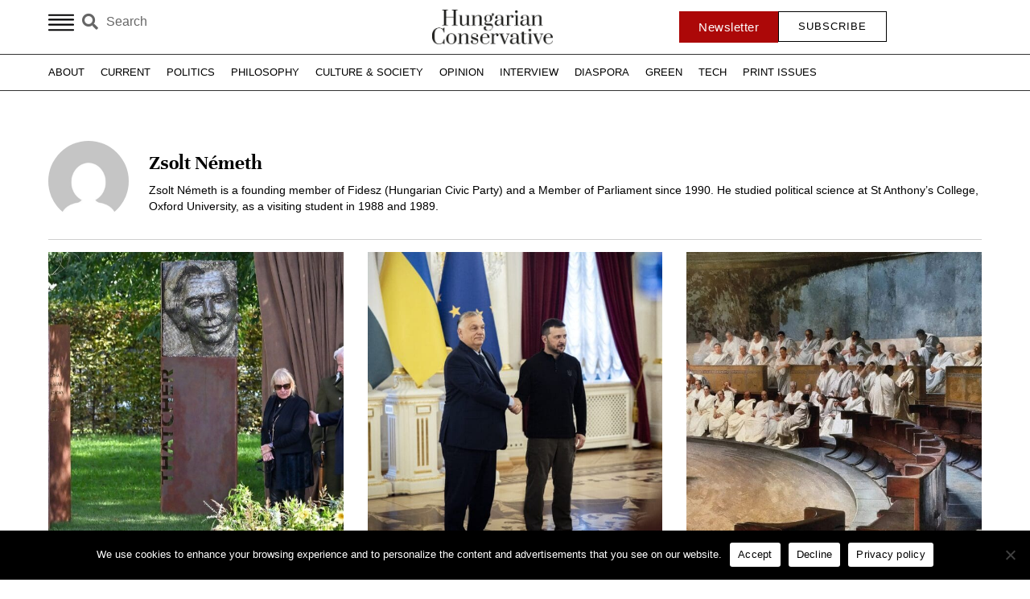

--- FILE ---
content_type: text/html; charset=UTF-8
request_url: https://www.hungarianconservative.com/articles/author/zsolt-nemeth/
body_size: 31945
content:
<!doctype html>
<html lang="en-US">
<head>
	<meta charset="UTF-8">
	<meta name="viewport" content="width=device-width, initial-scale=1">
	<link rel="profile" href="https://gmpg.org/xfn/11">
	<meta name='robots' content='index, follow, max-image-preview:large, max-snippet:-1, max-video-preview:-1' />
	<style>img:is([sizes="auto" i], [sizes^="auto," i]) { contain-intrinsic-size: 3000px 1500px }</style>
	
	<!-- This site is optimized with the Yoast SEO Premium plugin v25.6 (Yoast SEO v25.5) - https://yoast.com/wordpress/plugins/seo/ -->
	<title>Zsolt Németh, Author at Hungarian Conservative</title>
<link crossorigin data-rocket-preconnect href="https://connect.facebook.net" rel="preconnect">
<link crossorigin data-rocket-preconnect href="https://js.memberful.com" rel="preconnect">
<link crossorigin data-rocket-preconnect href="https://www.googletagmanager.com" rel="preconnect"><link rel="preload" data-rocket-preload as="image" href="https://www.hungarianconservative.com/wp-content/uploads/2025/10/559522407_1393584416106957_739368901434488743_n.jpg" imagesrcset="https://www.hungarianconservative.com/wp-content/uploads/2025/10/559522407_1393584416106957_739368901434488743_n.jpg 1024w, https://www.hungarianconservative.com/wp-content/uploads/2025/10/559522407_1393584416106957_739368901434488743_n-300x169.jpg 300w, https://www.hungarianconservative.com/wp-content/uploads/2025/10/559522407_1393584416106957_739368901434488743_n-768x432.jpg 768w" imagesizes="(max-width: 800px) 100vw, 800px" fetchpriority="high">
	<link rel="canonical" href="https://www.hungarianconservative.com/articles/author/zsolt-nemeth/" />
	<meta property="og:locale" content="en_US" />
	<meta property="og:type" content="profile" />
	<meta property="og:title" content="Zsolt Németh, Author at Hungarian Conservative" />
	<meta property="og:url" content="https://www.hungarianconservative.com/articles/author/zsolt-nemeth/" />
	<meta property="og:site_name" content="Hungarian Conservative" />
	<meta property="og:image" content="https://secure.gravatar.com/avatar/5e9c60219745b19ce07834fda9677e98?s=500&d=mm&r=g" />
	<meta name="twitter:card" content="summary_large_image" />
	<script type="application/ld+json" class="yoast-schema-graph">{"@context":"https://schema.org","@graph":[{"@type":"ProfilePage","@id":"https://www.hungarianconservative.com/articles/author/zsolt-nemeth/","url":"https://www.hungarianconservative.com/articles/author/zsolt-nemeth/","name":"Zsolt Németh, Author at Hungarian Conservative","isPartOf":{"@id":"https://www.hungarianconservative.com/#website"},"primaryImageOfPage":{"@id":"https://www.hungarianconservative.com/articles/author/zsolt-nemeth/#primaryimage"},"image":{"@id":"https://www.hungarianconservative.com/articles/author/zsolt-nemeth/#primaryimage"},"thumbnailUrl":"https://www.hungarianconservative.com/wp-content/uploads/2025/10/559522407_1393584416106957_739368901434488743_n.jpg","breadcrumb":{"@id":"https://www.hungarianconservative.com/articles/author/zsolt-nemeth/#breadcrumb"},"inLanguage":"en-US","potentialAction":[{"@type":"ReadAction","target":["https://www.hungarianconservative.com/articles/author/zsolt-nemeth/"]}]},{"@type":"ImageObject","inLanguage":"en-US","@id":"https://www.hungarianconservative.com/articles/author/zsolt-nemeth/#primaryimage","url":"https://www.hungarianconservative.com/wp-content/uploads/2025/10/559522407_1393584416106957_739368901434488743_n.jpg","contentUrl":"https://www.hungarianconservative.com/wp-content/uploads/2025/10/559522407_1393584416106957_739368901434488743_n.jpg","width":1024,"height":576},{"@type":"BreadcrumbList","@id":"https://www.hungarianconservative.com/articles/author/zsolt-nemeth/#breadcrumb","itemListElement":[{"@type":"ListItem","position":1,"name":"Home","item":"https://www.hungarianconservative.com/"},{"@type":"ListItem","position":2,"name":"Archives for Zsolt Németh"}]},{"@type":"WebSite","@id":"https://www.hungarianconservative.com/#website","url":"https://www.hungarianconservative.com/","name":"Hungarian Conservative","description":"","potentialAction":[{"@type":"SearchAction","target":{"@type":"EntryPoint","urlTemplate":"https://www.hungarianconservative.com/?s={search_term_string}"},"query-input":{"@type":"PropertyValueSpecification","valueRequired":true,"valueName":"search_term_string"}}],"inLanguage":"en-US"},{"@type":"Person","@id":"https://www.hungarianconservative.com/#/schema/person/0be6388adb5b00697e95eeb537e9b2ff","name":"Zsolt Németh","image":{"@type":"ImageObject","inLanguage":"en-US","@id":"https://www.hungarianconservative.com/#/schema/person/image/222cc03ca3aa4790dcfd2f5329e4301b","url":"https://secure.gravatar.com/avatar/d69f21009e23408f190354b5ffbd485c9b95f9f801487cc8fa885cdf967cdc8d?s=96&d=mm&r=g","contentUrl":"https://secure.gravatar.com/avatar/d69f21009e23408f190354b5ffbd485c9b95f9f801487cc8fa885cdf967cdc8d?s=96&d=mm&r=g","caption":"Zsolt Németh"},"description":"Zsolt Németh is a founding member of Fidesz (Hungarian Civic Party) and a Member of Parliament since 1990. He studied political science at St Anthony’s College, Oxford University, as a visiting student in 1988 and 1989.","mainEntityOfPage":{"@id":"https://www.hungarianconservative.com/articles/author/zsolt-nemeth/"}}]}</script>
	<!-- / Yoast SEO Premium plugin. -->


<link rel="alternate" type="application/rss+xml" title="Hungarian Conservative &raquo; Feed" href="https://www.hungarianconservative.com/feed/" />
<link rel="alternate" type="application/rss+xml" title="Hungarian Conservative &raquo; Comments Feed" href="https://www.hungarianconservative.com/comments/feed/" />
<link rel="alternate" type="application/rss+xml" title="Hungarian Conservative &raquo; Posts by Zsolt Németh Feed" href="https://www.hungarianconservative.com/articles/author/zsolt-nemeth/feed/" />
<script>
window._wpemojiSettings = {"baseUrl":"https:\/\/s.w.org\/images\/core\/emoji\/16.0.1\/72x72\/","ext":".png","svgUrl":"https:\/\/s.w.org\/images\/core\/emoji\/16.0.1\/svg\/","svgExt":".svg","source":{"concatemoji":"https:\/\/www.hungarianconservative.com\/wp-includes\/js\/wp-emoji-release.min.js?ver=6.8.3"}};
/*! This file is auto-generated */
!function(s,n){var o,i,e;function c(e){try{var t={supportTests:e,timestamp:(new Date).valueOf()};sessionStorage.setItem(o,JSON.stringify(t))}catch(e){}}function p(e,t,n){e.clearRect(0,0,e.canvas.width,e.canvas.height),e.fillText(t,0,0);var t=new Uint32Array(e.getImageData(0,0,e.canvas.width,e.canvas.height).data),a=(e.clearRect(0,0,e.canvas.width,e.canvas.height),e.fillText(n,0,0),new Uint32Array(e.getImageData(0,0,e.canvas.width,e.canvas.height).data));return t.every(function(e,t){return e===a[t]})}function u(e,t){e.clearRect(0,0,e.canvas.width,e.canvas.height),e.fillText(t,0,0);for(var n=e.getImageData(16,16,1,1),a=0;a<n.data.length;a++)if(0!==n.data[a])return!1;return!0}function f(e,t,n,a){switch(t){case"flag":return n(e,"\ud83c\udff3\ufe0f\u200d\u26a7\ufe0f","\ud83c\udff3\ufe0f\u200b\u26a7\ufe0f")?!1:!n(e,"\ud83c\udde8\ud83c\uddf6","\ud83c\udde8\u200b\ud83c\uddf6")&&!n(e,"\ud83c\udff4\udb40\udc67\udb40\udc62\udb40\udc65\udb40\udc6e\udb40\udc67\udb40\udc7f","\ud83c\udff4\u200b\udb40\udc67\u200b\udb40\udc62\u200b\udb40\udc65\u200b\udb40\udc6e\u200b\udb40\udc67\u200b\udb40\udc7f");case"emoji":return!a(e,"\ud83e\udedf")}return!1}function g(e,t,n,a){var r="undefined"!=typeof WorkerGlobalScope&&self instanceof WorkerGlobalScope?new OffscreenCanvas(300,150):s.createElement("canvas"),o=r.getContext("2d",{willReadFrequently:!0}),i=(o.textBaseline="top",o.font="600 32px Arial",{});return e.forEach(function(e){i[e]=t(o,e,n,a)}),i}function t(e){var t=s.createElement("script");t.src=e,t.defer=!0,s.head.appendChild(t)}"undefined"!=typeof Promise&&(o="wpEmojiSettingsSupports",i=["flag","emoji"],n.supports={everything:!0,everythingExceptFlag:!0},e=new Promise(function(e){s.addEventListener("DOMContentLoaded",e,{once:!0})}),new Promise(function(t){var n=function(){try{var e=JSON.parse(sessionStorage.getItem(o));if("object"==typeof e&&"number"==typeof e.timestamp&&(new Date).valueOf()<e.timestamp+604800&&"object"==typeof e.supportTests)return e.supportTests}catch(e){}return null}();if(!n){if("undefined"!=typeof Worker&&"undefined"!=typeof OffscreenCanvas&&"undefined"!=typeof URL&&URL.createObjectURL&&"undefined"!=typeof Blob)try{var e="postMessage("+g.toString()+"("+[JSON.stringify(i),f.toString(),p.toString(),u.toString()].join(",")+"));",a=new Blob([e],{type:"text/javascript"}),r=new Worker(URL.createObjectURL(a),{name:"wpTestEmojiSupports"});return void(r.onmessage=function(e){c(n=e.data),r.terminate(),t(n)})}catch(e){}c(n=g(i,f,p,u))}t(n)}).then(function(e){for(var t in e)n.supports[t]=e[t],n.supports.everything=n.supports.everything&&n.supports[t],"flag"!==t&&(n.supports.everythingExceptFlag=n.supports.everythingExceptFlag&&n.supports[t]);n.supports.everythingExceptFlag=n.supports.everythingExceptFlag&&!n.supports.flag,n.DOMReady=!1,n.readyCallback=function(){n.DOMReady=!0}}).then(function(){return e}).then(function(){var e;n.supports.everything||(n.readyCallback(),(e=n.source||{}).concatemoji?t(e.concatemoji):e.wpemoji&&e.twemoji&&(t(e.twemoji),t(e.wpemoji)))}))}((window,document),window._wpemojiSettings);
</script>
<style id='wp-emoji-styles-inline-css'>

	img.wp-smiley, img.emoji {
		display: inline !important;
		border: none !important;
		box-shadow: none !important;
		height: 1em !important;
		width: 1em !important;
		margin: 0 0.07em !important;
		vertical-align: -0.1em !important;
		background: none !important;
		padding: 0 !important;
	}
</style>
<link rel='stylesheet' id='wp-block-library-css' href='https://www.hungarianconservative.com/wp-includes/css/dist/block-library/style.min.css?ver=6.8.3' media='all' />
<link data-minify="1" rel='stylesheet' id='jet-engine-frontend-css' href='https://www.hungarianconservative.com/wp-content/cache/min/1/wp-content/plugins/jet-engine/assets/css/frontend.css?ver=1764719660' media='all' />
<style id='global-styles-inline-css'>
:root{--wp--preset--aspect-ratio--square: 1;--wp--preset--aspect-ratio--4-3: 4/3;--wp--preset--aspect-ratio--3-4: 3/4;--wp--preset--aspect-ratio--3-2: 3/2;--wp--preset--aspect-ratio--2-3: 2/3;--wp--preset--aspect-ratio--16-9: 16/9;--wp--preset--aspect-ratio--9-16: 9/16;--wp--preset--color--black: #000000;--wp--preset--color--cyan-bluish-gray: #abb8c3;--wp--preset--color--white: #ffffff;--wp--preset--color--pale-pink: #f78da7;--wp--preset--color--vivid-red: #cf2e2e;--wp--preset--color--luminous-vivid-orange: #ff6900;--wp--preset--color--luminous-vivid-amber: #fcb900;--wp--preset--color--light-green-cyan: #7bdcb5;--wp--preset--color--vivid-green-cyan: #00d084;--wp--preset--color--pale-cyan-blue: #8ed1fc;--wp--preset--color--vivid-cyan-blue: #0693e3;--wp--preset--color--vivid-purple: #9b51e0;--wp--preset--gradient--vivid-cyan-blue-to-vivid-purple: linear-gradient(135deg,rgba(6,147,227,1) 0%,rgb(155,81,224) 100%);--wp--preset--gradient--light-green-cyan-to-vivid-green-cyan: linear-gradient(135deg,rgb(122,220,180) 0%,rgb(0,208,130) 100%);--wp--preset--gradient--luminous-vivid-amber-to-luminous-vivid-orange: linear-gradient(135deg,rgba(252,185,0,1) 0%,rgba(255,105,0,1) 100%);--wp--preset--gradient--luminous-vivid-orange-to-vivid-red: linear-gradient(135deg,rgba(255,105,0,1) 0%,rgb(207,46,46) 100%);--wp--preset--gradient--very-light-gray-to-cyan-bluish-gray: linear-gradient(135deg,rgb(238,238,238) 0%,rgb(169,184,195) 100%);--wp--preset--gradient--cool-to-warm-spectrum: linear-gradient(135deg,rgb(74,234,220) 0%,rgb(151,120,209) 20%,rgb(207,42,186) 40%,rgb(238,44,130) 60%,rgb(251,105,98) 80%,rgb(254,248,76) 100%);--wp--preset--gradient--blush-light-purple: linear-gradient(135deg,rgb(255,206,236) 0%,rgb(152,150,240) 100%);--wp--preset--gradient--blush-bordeaux: linear-gradient(135deg,rgb(254,205,165) 0%,rgb(254,45,45) 50%,rgb(107,0,62) 100%);--wp--preset--gradient--luminous-dusk: linear-gradient(135deg,rgb(255,203,112) 0%,rgb(199,81,192) 50%,rgb(65,88,208) 100%);--wp--preset--gradient--pale-ocean: linear-gradient(135deg,rgb(255,245,203) 0%,rgb(182,227,212) 50%,rgb(51,167,181) 100%);--wp--preset--gradient--electric-grass: linear-gradient(135deg,rgb(202,248,128) 0%,rgb(113,206,126) 100%);--wp--preset--gradient--midnight: linear-gradient(135deg,rgb(2,3,129) 0%,rgb(40,116,252) 100%);--wp--preset--font-size--small: 13px;--wp--preset--font-size--medium: 20px;--wp--preset--font-size--large: 36px;--wp--preset--font-size--x-large: 42px;--wp--preset--spacing--20: 0.44rem;--wp--preset--spacing--30: 0.67rem;--wp--preset--spacing--40: 1rem;--wp--preset--spacing--50: 1.5rem;--wp--preset--spacing--60: 2.25rem;--wp--preset--spacing--70: 3.38rem;--wp--preset--spacing--80: 5.06rem;--wp--preset--shadow--natural: 6px 6px 9px rgba(0, 0, 0, 0.2);--wp--preset--shadow--deep: 12px 12px 50px rgba(0, 0, 0, 0.4);--wp--preset--shadow--sharp: 6px 6px 0px rgba(0, 0, 0, 0.2);--wp--preset--shadow--outlined: 6px 6px 0px -3px rgba(255, 255, 255, 1), 6px 6px rgba(0, 0, 0, 1);--wp--preset--shadow--crisp: 6px 6px 0px rgba(0, 0, 0, 1);}:root { --wp--style--global--content-size: 800px;--wp--style--global--wide-size: 1200px; }:where(body) { margin: 0; }.wp-site-blocks > .alignleft { float: left; margin-right: 2em; }.wp-site-blocks > .alignright { float: right; margin-left: 2em; }.wp-site-blocks > .aligncenter { justify-content: center; margin-left: auto; margin-right: auto; }:where(.wp-site-blocks) > * { margin-block-start: 24px; margin-block-end: 0; }:where(.wp-site-blocks) > :first-child { margin-block-start: 0; }:where(.wp-site-blocks) > :last-child { margin-block-end: 0; }:root { --wp--style--block-gap: 24px; }:root :where(.is-layout-flow) > :first-child{margin-block-start: 0;}:root :where(.is-layout-flow) > :last-child{margin-block-end: 0;}:root :where(.is-layout-flow) > *{margin-block-start: 24px;margin-block-end: 0;}:root :where(.is-layout-constrained) > :first-child{margin-block-start: 0;}:root :where(.is-layout-constrained) > :last-child{margin-block-end: 0;}:root :where(.is-layout-constrained) > *{margin-block-start: 24px;margin-block-end: 0;}:root :where(.is-layout-flex){gap: 24px;}:root :where(.is-layout-grid){gap: 24px;}.is-layout-flow > .alignleft{float: left;margin-inline-start: 0;margin-inline-end: 2em;}.is-layout-flow > .alignright{float: right;margin-inline-start: 2em;margin-inline-end: 0;}.is-layout-flow > .aligncenter{margin-left: auto !important;margin-right: auto !important;}.is-layout-constrained > .alignleft{float: left;margin-inline-start: 0;margin-inline-end: 2em;}.is-layout-constrained > .alignright{float: right;margin-inline-start: 2em;margin-inline-end: 0;}.is-layout-constrained > .aligncenter{margin-left: auto !important;margin-right: auto !important;}.is-layout-constrained > :where(:not(.alignleft):not(.alignright):not(.alignfull)){max-width: var(--wp--style--global--content-size);margin-left: auto !important;margin-right: auto !important;}.is-layout-constrained > .alignwide{max-width: var(--wp--style--global--wide-size);}body .is-layout-flex{display: flex;}.is-layout-flex{flex-wrap: wrap;align-items: center;}.is-layout-flex > :is(*, div){margin: 0;}body .is-layout-grid{display: grid;}.is-layout-grid > :is(*, div){margin: 0;}body{padding-top: 0px;padding-right: 0px;padding-bottom: 0px;padding-left: 0px;}a:where(:not(.wp-element-button)){text-decoration: underline;}:root :where(.wp-element-button, .wp-block-button__link){background-color: #32373c;border-width: 0;color: #fff;font-family: inherit;font-size: inherit;line-height: inherit;padding: calc(0.667em + 2px) calc(1.333em + 2px);text-decoration: none;}.has-black-color{color: var(--wp--preset--color--black) !important;}.has-cyan-bluish-gray-color{color: var(--wp--preset--color--cyan-bluish-gray) !important;}.has-white-color{color: var(--wp--preset--color--white) !important;}.has-pale-pink-color{color: var(--wp--preset--color--pale-pink) !important;}.has-vivid-red-color{color: var(--wp--preset--color--vivid-red) !important;}.has-luminous-vivid-orange-color{color: var(--wp--preset--color--luminous-vivid-orange) !important;}.has-luminous-vivid-amber-color{color: var(--wp--preset--color--luminous-vivid-amber) !important;}.has-light-green-cyan-color{color: var(--wp--preset--color--light-green-cyan) !important;}.has-vivid-green-cyan-color{color: var(--wp--preset--color--vivid-green-cyan) !important;}.has-pale-cyan-blue-color{color: var(--wp--preset--color--pale-cyan-blue) !important;}.has-vivid-cyan-blue-color{color: var(--wp--preset--color--vivid-cyan-blue) !important;}.has-vivid-purple-color{color: var(--wp--preset--color--vivid-purple) !important;}.has-black-background-color{background-color: var(--wp--preset--color--black) !important;}.has-cyan-bluish-gray-background-color{background-color: var(--wp--preset--color--cyan-bluish-gray) !important;}.has-white-background-color{background-color: var(--wp--preset--color--white) !important;}.has-pale-pink-background-color{background-color: var(--wp--preset--color--pale-pink) !important;}.has-vivid-red-background-color{background-color: var(--wp--preset--color--vivid-red) !important;}.has-luminous-vivid-orange-background-color{background-color: var(--wp--preset--color--luminous-vivid-orange) !important;}.has-luminous-vivid-amber-background-color{background-color: var(--wp--preset--color--luminous-vivid-amber) !important;}.has-light-green-cyan-background-color{background-color: var(--wp--preset--color--light-green-cyan) !important;}.has-vivid-green-cyan-background-color{background-color: var(--wp--preset--color--vivid-green-cyan) !important;}.has-pale-cyan-blue-background-color{background-color: var(--wp--preset--color--pale-cyan-blue) !important;}.has-vivid-cyan-blue-background-color{background-color: var(--wp--preset--color--vivid-cyan-blue) !important;}.has-vivid-purple-background-color{background-color: var(--wp--preset--color--vivid-purple) !important;}.has-black-border-color{border-color: var(--wp--preset--color--black) !important;}.has-cyan-bluish-gray-border-color{border-color: var(--wp--preset--color--cyan-bluish-gray) !important;}.has-white-border-color{border-color: var(--wp--preset--color--white) !important;}.has-pale-pink-border-color{border-color: var(--wp--preset--color--pale-pink) !important;}.has-vivid-red-border-color{border-color: var(--wp--preset--color--vivid-red) !important;}.has-luminous-vivid-orange-border-color{border-color: var(--wp--preset--color--luminous-vivid-orange) !important;}.has-luminous-vivid-amber-border-color{border-color: var(--wp--preset--color--luminous-vivid-amber) !important;}.has-light-green-cyan-border-color{border-color: var(--wp--preset--color--light-green-cyan) !important;}.has-vivid-green-cyan-border-color{border-color: var(--wp--preset--color--vivid-green-cyan) !important;}.has-pale-cyan-blue-border-color{border-color: var(--wp--preset--color--pale-cyan-blue) !important;}.has-vivid-cyan-blue-border-color{border-color: var(--wp--preset--color--vivid-cyan-blue) !important;}.has-vivid-purple-border-color{border-color: var(--wp--preset--color--vivid-purple) !important;}.has-vivid-cyan-blue-to-vivid-purple-gradient-background{background: var(--wp--preset--gradient--vivid-cyan-blue-to-vivid-purple) !important;}.has-light-green-cyan-to-vivid-green-cyan-gradient-background{background: var(--wp--preset--gradient--light-green-cyan-to-vivid-green-cyan) !important;}.has-luminous-vivid-amber-to-luminous-vivid-orange-gradient-background{background: var(--wp--preset--gradient--luminous-vivid-amber-to-luminous-vivid-orange) !important;}.has-luminous-vivid-orange-to-vivid-red-gradient-background{background: var(--wp--preset--gradient--luminous-vivid-orange-to-vivid-red) !important;}.has-very-light-gray-to-cyan-bluish-gray-gradient-background{background: var(--wp--preset--gradient--very-light-gray-to-cyan-bluish-gray) !important;}.has-cool-to-warm-spectrum-gradient-background{background: var(--wp--preset--gradient--cool-to-warm-spectrum) !important;}.has-blush-light-purple-gradient-background{background: var(--wp--preset--gradient--blush-light-purple) !important;}.has-blush-bordeaux-gradient-background{background: var(--wp--preset--gradient--blush-bordeaux) !important;}.has-luminous-dusk-gradient-background{background: var(--wp--preset--gradient--luminous-dusk) !important;}.has-pale-ocean-gradient-background{background: var(--wp--preset--gradient--pale-ocean) !important;}.has-electric-grass-gradient-background{background: var(--wp--preset--gradient--electric-grass) !important;}.has-midnight-gradient-background{background: var(--wp--preset--gradient--midnight) !important;}.has-small-font-size{font-size: var(--wp--preset--font-size--small) !important;}.has-medium-font-size{font-size: var(--wp--preset--font-size--medium) !important;}.has-large-font-size{font-size: var(--wp--preset--font-size--large) !important;}.has-x-large-font-size{font-size: var(--wp--preset--font-size--x-large) !important;}
:root :where(.wp-block-pullquote){font-size: 1.5em;line-height: 1.6;}
</style>
<link rel='stylesheet' id='ae-pro-css-css' href='https://www.hungarianconservative.com/wp-content/plugins/anywhere-elementor-pro/includes/assets/css/ae-pro.min.css?ver=2.24' media='all' />
<link rel='stylesheet' id='cookie-notice-front-css' href='https://www.hungarianconservative.com/wp-content/plugins/cookie-notice/css/front.min.css?ver=2.5.7' media='all' />
<link rel='stylesheet' id='vegas-css-css' href='https://www.hungarianconservative.com/wp-content/plugins/anywhere-elementor-pro/includes/assets/lib/vegas/vegas.min.css?ver=2.4.0' media='all' />
<link data-minify="1" rel='stylesheet' id='wp-statistics-mini-chart-css' href='https://www.hungarianconservative.com/wp-content/cache/min/1/wp-content/plugins/wp-statistics-mini-chart/assets/css/style.css?ver=1764719660' media='all' />
<link data-minify="1" rel='stylesheet' id='hello-elementor-css' href='https://www.hungarianconservative.com/wp-content/cache/min/1/wp-content/themes/hello-elementor/assets/css/reset.css?ver=1764719660' media='all' />
<link data-minify="1" rel='stylesheet' id='hello-elementor-theme-style-css' href='https://www.hungarianconservative.com/wp-content/cache/min/1/wp-content/themes/hello-elementor/assets/css/theme.css?ver=1764719660' media='all' />
<link data-minify="1" rel='stylesheet' id='hello-elementor-header-footer-css' href='https://www.hungarianconservative.com/wp-content/cache/min/1/wp-content/themes/hello-elementor/assets/css/header-footer.css?ver=1764719660' media='all' />
<link rel='stylesheet' id='elementor-frontend-css' href='https://www.hungarianconservative.com/wp-content/plugins/elementor/assets/css/frontend.min.css?ver=3.32.1' media='all' />
<link rel='stylesheet' id='elementor-post-5-css' href='https://www.hungarianconservative.com/wp-content/uploads/elementor/css/post-5.css?ver=1764719658' media='all' />
<link data-minify="1" rel='stylesheet' id='dflip-style-css' href='https://www.hungarianconservative.com/wp-content/cache/min/1/wp-content/plugins/3d-flipbook-dflip-lite/assets/css/dflip.min.css?ver=1764719660' media='all' />
<link rel='stylesheet' id='e-animation-grow-css' href='https://www.hungarianconservative.com/wp-content/plugins/elementor/assets/lib/animations/styles/e-animation-grow.min.css?ver=3.32.1' media='all' />
<link rel='stylesheet' id='widget-search-form-css' href='https://www.hungarianconservative.com/wp-content/plugins/elementor-pro/assets/css/widget-search-form.min.css?ver=3.32.0' media='all' />
<link rel='stylesheet' id='elementor-icons-shared-0-css' href='https://www.hungarianconservative.com/wp-content/plugins/elementor/assets/lib/font-awesome/css/fontawesome.min.css?ver=5.15.3' media='all' />
<link data-minify="1" rel='stylesheet' id='elementor-icons-fa-solid-css' href='https://www.hungarianconservative.com/wp-content/cache/min/1/wp-content/plugins/elementor/assets/lib/font-awesome/css/solid.min.css?ver=1764719660' media='all' />
<link rel='stylesheet' id='widget-image-css' href='https://www.hungarianconservative.com/wp-content/plugins/elementor/assets/css/widget-image.min.css?ver=3.32.1' media='all' />
<link rel='stylesheet' id='e-sticky-css' href='https://www.hungarianconservative.com/wp-content/plugins/elementor-pro/assets/css/modules/sticky.min.css?ver=3.32.0' media='all' />
<link rel='stylesheet' id='widget-nav-menu-css' href='https://www.hungarianconservative.com/wp-content/plugins/elementor-pro/assets/css/widget-nav-menu.min.css?ver=3.32.0' media='all' />
<link rel='stylesheet' id='widget-icon-list-css' href='https://www.hungarianconservative.com/wp-content/plugins/elementor/assets/css/widget-icon-list.min.css?ver=3.32.1' media='all' />
<link data-minify="1" rel='stylesheet' id='swiper-css' href='https://www.hungarianconservative.com/wp-content/cache/min/1/wp-content/plugins/elementor/assets/lib/swiper/v8/css/swiper.min.css?ver=1764719660' media='all' />
<link rel='stylesheet' id='e-swiper-css' href='https://www.hungarianconservative.com/wp-content/plugins/elementor/assets/css/conditionals/e-swiper.min.css?ver=3.32.1' media='all' />
<link rel='stylesheet' id='widget-testimonial-carousel-css' href='https://www.hungarianconservative.com/wp-content/plugins/elementor-pro/assets/css/widget-testimonial-carousel.min.css?ver=3.32.0' media='all' />
<link rel='stylesheet' id='widget-carousel-module-base-css' href='https://www.hungarianconservative.com/wp-content/plugins/elementor-pro/assets/css/widget-carousel-module-base.min.css?ver=3.32.0' media='all' />
<link rel='stylesheet' id='widget-heading-css' href='https://www.hungarianconservative.com/wp-content/plugins/elementor/assets/css/widget-heading.min.css?ver=3.32.1' media='all' />
<link rel='stylesheet' id='widget-divider-css' href='https://www.hungarianconservative.com/wp-content/plugins/elementor/assets/css/widget-divider.min.css?ver=3.32.1' media='all' />
<link rel='stylesheet' id='widget-spacer-css' href='https://www.hungarianconservative.com/wp-content/plugins/elementor/assets/css/widget-spacer.min.css?ver=3.32.1' media='all' />
<link rel='stylesheet' id='widget-author-box-css' href='https://www.hungarianconservative.com/wp-content/plugins/elementor-pro/assets/css/widget-author-box.min.css?ver=3.32.0' media='all' />
<link rel='stylesheet' id='widget-loop-common-css' href='https://www.hungarianconservative.com/wp-content/plugins/elementor-pro/assets/css/widget-loop-common.min.css?ver=3.32.0' media='all' />
<link rel='stylesheet' id='widget-loop-grid-css' href='https://www.hungarianconservative.com/wp-content/plugins/elementor-pro/assets/css/widget-loop-grid.min.css?ver=3.32.0' media='all' />
<link data-minify="1" rel='stylesheet' id='upk-alter-grid-css' href='https://www.hungarianconservative.com/wp-content/cache/min/1/wp-content/plugins/ultimate-post-kit/assets/css/upk-alter-grid.css?ver=1764719664' media='all' />
<link rel='stylesheet' id='widget-form-css' href='https://www.hungarianconservative.com/wp-content/plugins/elementor-pro/assets/css/widget-form.min.css?ver=3.32.0' media='all' />
<link rel='stylesheet' id='e-animation-slideInUp-css' href='https://www.hungarianconservative.com/wp-content/plugins/elementor/assets/lib/animations/styles/slideInUp.min.css?ver=3.32.1' media='all' />
<link rel='stylesheet' id='e-popup-css' href='https://www.hungarianconservative.com/wp-content/plugins/elementor-pro/assets/css/conditionals/popup.min.css?ver=3.32.0' media='all' />
<link data-minify="1" rel='stylesheet' id='elementor-icons-css' href='https://www.hungarianconservative.com/wp-content/cache/min/1/wp-content/plugins/elementor/assets/lib/eicons/css/elementor-icons.min.css?ver=1764719660' media='all' />
<link data-minify="1" rel='stylesheet' id='font-awesome-5-all-css' href='https://www.hungarianconservative.com/wp-content/cache/min/1/wp-content/plugins/elementor/assets/lib/font-awesome/css/all.min.css?ver=1764719660' media='all' />
<link rel='stylesheet' id='font-awesome-4-shim-css' href='https://www.hungarianconservative.com/wp-content/plugins/elementor/assets/lib/font-awesome/css/v4-shims.min.css?ver=3.32.1' media='all' />
<link rel='stylesheet' id='elementor-post-26-css' href='https://www.hungarianconservative.com/wp-content/uploads/elementor/css/post-26.css?ver=1764719658' media='all' />
<link rel='stylesheet' id='elementor-post-48-css' href='https://www.hungarianconservative.com/wp-content/uploads/elementor/css/post-48.css?ver=1764719658' media='all' />
<link rel='stylesheet' id='elementor-post-3173-css' href='https://www.hungarianconservative.com/wp-content/uploads/elementor/css/post-3173.css?ver=1764719719' media='all' />
<link rel='stylesheet' id='elementor-post-9264-css' href='https://www.hungarianconservative.com/wp-content/uploads/elementor/css/post-9264.css?ver=1764719659' media='all' />
<link rel='stylesheet' id='searchwp-forms-css' href='https://www.hungarianconservative.com/wp-content/plugins/searchwp/assets/css/frontend/search-forms.min.css?ver=4.5.0' media='all' />
<link rel='stylesheet' id='hello-elementor-child-style-css' href='https://www.hungarianconservative.com/wp-content/themes/hello-theme-child-master/style.css?ver=2.0.0' media='all' />
<link data-minify="1" rel='stylesheet' id='upk-font-css' href='https://www.hungarianconservative.com/wp-content/cache/min/1/wp-content/plugins/ultimate-post-kit/assets/css/upk-font.css?ver=1764719664' media='all' />
<link data-minify="1" rel='stylesheet' id='upk-site-css' href='https://www.hungarianconservative.com/wp-content/cache/min/1/wp-content/plugins/ultimate-post-kit/assets/css/upk-site.css?ver=1764719660' media='all' />
<style id='rocket-lazyload-inline-css'>
.rll-youtube-player{position:relative;padding-bottom:56.23%;height:0;overflow:hidden;max-width:100%;}.rll-youtube-player:focus-within{outline: 2px solid currentColor;outline-offset: 5px;}.rll-youtube-player iframe{position:absolute;top:0;left:0;width:100%;height:100%;z-index:100;background:0 0}.rll-youtube-player img{bottom:0;display:block;left:0;margin:auto;max-width:100%;width:100%;position:absolute;right:0;top:0;border:none;height:auto;-webkit-transition:.4s all;-moz-transition:.4s all;transition:.4s all}.rll-youtube-player img:hover{-webkit-filter:brightness(75%)}.rll-youtube-player .play{height:100%;width:100%;left:0;top:0;position:absolute;background:var(--wpr-bg-05fb6fd4-45b4-4674-9929-a7436639e731) no-repeat center;background-color: transparent !important;cursor:pointer;border:none;}.wp-embed-responsive .wp-has-aspect-ratio .rll-youtube-player{position:absolute;padding-bottom:0;width:100%;height:100%;top:0;bottom:0;left:0;right:0}
</style>
<link data-minify="1" rel='stylesheet' id='elementor-gf-local-roboto-css' href='https://www.hungarianconservative.com/wp-content/cache/min/1/wp-content/uploads/elementor/google-fonts/css/roboto.css?ver=1764719660' media='all' />
<link data-minify="1" rel='stylesheet' id='elementor-gf-local-robotoslab-css' href='https://www.hungarianconservative.com/wp-content/cache/min/1/wp-content/uploads/elementor/google-fonts/css/robotoslab.css?ver=1764719660' media='all' />
<link data-minify="1" rel='stylesheet' id='elementor-gf-local-unna-css' href='https://www.hungarianconservative.com/wp-content/cache/min/1/wp-content/uploads/elementor/google-fonts/css/unna.css?ver=1764719660' media='all' />
<link data-minify="1" rel='stylesheet' id='elementor-gf-local-jost-css' href='https://www.hungarianconservative.com/wp-content/cache/min/1/wp-content/uploads/elementor/google-fonts/css/jost.css?ver=1764719660' media='all' />
<link data-minify="1" rel='stylesheet' id='elementor-gf-local-questrial-css' href='https://www.hungarianconservative.com/wp-content/cache/min/1/wp-content/uploads/elementor/google-fonts/css/questrial.css?ver=1764719660' media='all' />
<link data-minify="1" rel='stylesheet' id='elementor-gf-local-marcellus-css' href='https://www.hungarianconservative.com/wp-content/cache/min/1/wp-content/uploads/elementor/google-fonts/css/marcellus.css?ver=1764719660' media='all' />
<link data-minify="1" rel='stylesheet' id='elementor-gf-local-worksans-css' href='https://www.hungarianconservative.com/wp-content/cache/min/1/wp-content/uploads/elementor/google-fonts/css/worksans.css?ver=1764719660' media='all' />
<link data-minify="1" rel='stylesheet' id='elementor-icons-fa-regular-css' href='https://www.hungarianconservative.com/wp-content/cache/min/1/wp-content/plugins/elementor/assets/lib/font-awesome/css/regular.min.css?ver=1764719660' media='all' />
<link data-minify="1" rel='stylesheet' id='elementor-icons-fa-brands-css' href='https://www.hungarianconservative.com/wp-content/cache/min/1/wp-content/plugins/elementor/assets/lib/font-awesome/css/brands.min.css?ver=1764719660' media='all' />
<script src="https://www.hungarianconservative.com/wp-includes/js/jquery/jquery.min.js?ver=3.7.1" id="jquery-core-js"></script>
<script src="https://www.hungarianconservative.com/wp-includes/js/jquery/jquery-migrate.min.js?ver=3.4.1" id="jquery-migrate-js"></script>
<script id="cookie-notice-front-js-before">
var cnArgs = {"ajaxUrl":"https:\/\/www.hungarianconservative.com\/wp-admin\/admin-ajax.php","nonce":"6738251b0d","hideEffect":"fade","position":"bottom","onScroll":false,"onScrollOffset":100,"onClick":false,"cookieName":"cookie_notice_accepted","cookieTime":2592000,"cookieTimeRejected":2592000,"globalCookie":false,"redirection":false,"cache":true,"revokeCookies":false,"revokeCookiesOpt":"automatic"};
</script>
<script src="https://www.hungarianconservative.com/wp-content/plugins/cookie-notice/js/front.min.js?ver=2.5.7" id="cookie-notice-front-js"></script>
<script src="https://www.hungarianconservative.com/wp-content/plugins/elementor/assets/lib/font-awesome/js/v4-shims.min.js?ver=3.32.1" id="font-awesome-4-shim-js"></script>
<link rel="https://api.w.org/" href="https://www.hungarianconservative.com/wp-json/" /><link rel="alternate" title="JSON" type="application/json" href="https://www.hungarianconservative.com/wp-json/wp/v2/users/386" /><link rel="EditURI" type="application/rsd+xml" title="RSD" href="https://www.hungarianconservative.com/xmlrpc.php?rsd" />
<meta name="generator" content="WordPress 6.8.3" />
<script type="text/javascript">
  (function(c) {
    var script = document.createElement("script");
    script.src = "https://js.memberful.com/embed.js";
    script.onload = function() { Memberful.setup(c) };
    document.head.appendChild(script);
  })({
    site: ["https:\/\/hungarianconservative.memberful.com"]  });
</script>

<!--BEGIN: TRACKING CODE MANAGER (v2.5.0) BY INTELLYWP.COM IN HEAD//-->
<!-- Google tag (gtag.js) -->
<script async src="https://www.googletagmanager.com/gtag/js?id=AW-11150706138"></script>
<script>
  window.dataLayer = window.dataLayer || [];
  function gtag(){dataLayer.push(arguments);}
  gtag('js', new Date());

  gtag('config', 'AW-11150706138');
</script>
<!-- Google tag (gtag.js) -->
<script async src="https://www.googletagmanager.com/gtag/js?id=G-RMKXBF73T7"></script>
<script>
  window.dataLayer = window.dataLayer || [];
  function gtag(){dataLayer.push(arguments);}
  gtag('js', new Date());

  gtag('config', 'G-RMKXBF73T7');
</script>
<!-- Meta Pixel Code --> <script> !function(f,b,e,v,n,t,s) {if(f.fbq)return;n=f.fbq=function(){n.callMethod? n.callMethod.apply(n,arguments):n.queue.push(arguments)}; if(!f._fbq)f._fbq=n;n.push=n;n.loaded=!0;n.version='2.0'; n.queue=[];t=b.createElement(e);t.async=!0; t.src=v;s=b.getElementsByTagName(e)[0]; s.parentNode.insertBefore(t,s)}(window, document,'script', 'https://connect.facebook.net/en_US/fbevents.js'); fbq('init', '1125477681690568'); fbq('track', 'PageView');fbq('track', 'Purchase', {value: 24.9,currency: 'EUR'}); </script> <noscript><img height="1" width="1" src="https://www.facebook.com/tr?id=1125477681690568&ev=PageView&noscript=1" /></noscript> 
<!-- End Meta Pixel Code -->
<!--END: https://wordpress.org/plugins/tracking-code-manager IN HEAD//--><!-- Analytics by WP Statistics - https://wp-statistics.com -->
<meta name="generator" content="Elementor 3.32.1; settings: css_print_method-external, google_font-enabled, font_display-auto">
			<style>
				.e-con.e-parent:nth-of-type(n+4):not(.e-lazyloaded):not(.e-no-lazyload),
				.e-con.e-parent:nth-of-type(n+4):not(.e-lazyloaded):not(.e-no-lazyload) * {
					background-image: none !important;
				}
				@media screen and (max-height: 1024px) {
					.e-con.e-parent:nth-of-type(n+3):not(.e-lazyloaded):not(.e-no-lazyload),
					.e-con.e-parent:nth-of-type(n+3):not(.e-lazyloaded):not(.e-no-lazyload) * {
						background-image: none !important;
					}
				}
				@media screen and (max-height: 640px) {
					.e-con.e-parent:nth-of-type(n+2):not(.e-lazyloaded):not(.e-no-lazyload),
					.e-con.e-parent:nth-of-type(n+2):not(.e-lazyloaded):not(.e-no-lazyload) * {
						background-image: none !important;
					}
				}
			</style>
			<link rel="icon" href="https://www.hungarianconservative.com/wp-content/uploads/2022/08/cropped-hc-favicon-32x32.png" sizes="32x32" />
<link rel="icon" href="https://www.hungarianconservative.com/wp-content/uploads/2022/08/cropped-hc-favicon-192x192.png" sizes="192x192" />
<link rel="apple-touch-icon" href="https://www.hungarianconservative.com/wp-content/uploads/2022/08/cropped-hc-favicon-180x180.png" />
<meta name="msapplication-TileImage" content="https://www.hungarianconservative.com/wp-content/uploads/2022/08/cropped-hc-favicon-270x270.png" />
		<style id="wp-custom-css">
			.wp-embed {
	background: #eee !important;
}

/* GDPR MODIFY  */
.cn-text-container {
    margin: 0 0 6px 0;
    color: white!important;
}

/* TITLE ANIMATION OFF  */
.title-animation-middle-overline:hover, .title-animation-middle-underline:hover, .title-animation-overline:hover, .title-animation-underline:hover{
    background-size: 0% 0px;
}
/* END TITLE ANIMATION OFF */


/* DROPCAP MODIFY */

.has-drop-cap:not(:focus):first-letter {
    float: left;
    font-size: 3.4em;
    line-height: .68;
    font-weight: 100;
    margin: .15em .1em 0 0;
    text-transform: uppercase;
}

/* END */

.fa-search:before {
    content: "\f002";
}	
	.upk-fanel-list .upk-item:hover {
    box-shadow: 0 0 0px rgb(43 45 66 / 0%)!important;
}

	.wp-embed.post {
		background: #eee !important;
	}
	
/*HEADER*/

.header-float {
	transition: top 0.5s ease-out;
}

.header-float.hidden {
	top: -100px !important;
}
/*
.marquee {
	display: none;
}
*/
*
.marquee .elementor-testimonial__text {
	white-space: nowrap;
}

.marquee .elementor-testimonial__text a{
	font-style: normal !important;
	color: #000;
}
.marquee .elementor-testimonial__text a:hover {
	opacity: 0.6;
}


.marquee .swiper-slide {
	padding: 0 !important;
}

.marquee .elementor-main-swiper {
	width: 100%;
}

/*
.logged-in .marquee {
	display: block;
}


*/

.breaking-new {
	display: none;
}
@media only screen and (max-width: 768px) {
	.marquee	.swiper-slide {
		width: fit-content !important;
	}
}


.menu-top .hueu-lead {
	background: #004494;
	padding: 4px 6px !important;
}

.menu-top .hueu-lead a {
	background: -webkit-linear-gradient(270deg , #FF3535 22.97%, #FF3535 39.19%, #FFF 39.73%, #FFF 60.81%, #06ED06 61.35%, #06ED06 77.03%);
  -webkit-background-clip: text;
  -webkit-text-fill-color: transparent;
	font-weight: 900 !important;
	margin: 0 !important;
	font-size: 14px !important;
}


.subscribe-form .elementor-field-type-acceptance{
	order: 1;
	margin-top: 4px;
}

@media only screen and (max-width: 768px) {
	.subscribe-form .elementor-field-type-acceptance{
	order: initial;
}
}


/*
Menu newsletter és Subscripe
*/

/*
 * Cél: A főmenü utolsó két elemének (Newsletter és SUBSCRIBE) 
 * átalakítása a fejlécben látható gombok stílusára, 
 * 80%-os betűmérettel és margóval.
 */

#menu-1-9b10a08 li:nth-last-child(2) a, /* Newsletter link */
#menu-1-9b10a08 li:last-child a        /* SUBSCRIBE link */
{
    /* Alapértelmezett menü stílusok felülírása */
    border: none;
    margin: 0;
    line-height: normal;
    display: block;
    text-transform: uppercase;
    font-weight: 600;
    border-radius: 3px;
    padding: 10px 20px !important; 
    transition: background-color 0.3s, color 0.3s, border-color 0.3s;
    
    /* ÚJ: Betűméret csökkentése */
    font-size: 90% !important; 
}


/* ---------------------------------------------------- */
/* 1. NEWSLETTER (Utolsó előtti menüpont) - Piros gomb */
/* ---------------------------------------------------- */

#menu-1-9b10a08 li:nth-last-child(2) a {
    background-color: #A31B1E !important; 
    color: #FFFFFF !important; 
    border: 1px solid #A31B1E !important; 
}

/* Hover stílus */
#menu-1-9b10a08 li:nth-last-child(2) a:hover {
    background-color: #AC0808CC !important; /* A kért hover szín */
    border-color: #AC0808CC !important;
}


/* ---------------------------------------------------- */
/* 2. SUBSCRIBE (Utolsó menüpont) - Fehér körvonalas gomb */
/* ---------------------------------------------------- */

/* A menüpont beállítása, nem maga a link */
#menu-1-9b10a08 li:last-child {
    /* ÚJ: 10px felső margó a gomb felett */
    margin-top: 10px !important;
}

#menu-1-9b10a08 li:last-child a {
    background-color: transparent !important; 
    color: #222222 !important; 
    /* FIX: Fekete keret hozzáadása */
    border: 1px solid #222222 !important; 
}

/* Hover stílus */
#menu-1-9b10a08 li:last-child a:hover {
    background-color: #222222 !important; 
    color: #FFFFFF !important; 
    border-color: #222222 !important;
}


/* Elrejti a "Newsletter" menüpontot (az utolsó előtti) */
#menu-1-754b381c li:nth-last-child(2) {
    display: none !important;
}

/* Elrejti a "SUBSCRIBE" menüpontot (az utolsó) */
#menu-1-754b381c li:last-child {
    display: none !important;
}


/*
 * Cél: A #menu-2-261d028 menü utolsó két elemének (Newsletter és SUBSCRIBE) 
 * átalakítása gombokká, 50%-os szélességgel és középre igazítással.
 */

/* ================================================= */
/* ALAP BEÁLLÍTÁSOK MINDEN GOMBNÁL */
/* ================================================= */

#menu-2-261d028 li:nth-last-child(2) a, /* Newsletter link */
#menu-2-261d028 li:last-child a        /* SUBSCRIBE link */
{
    /* Gomb formátum és tipográfia */
    border: none;
    line-height: normal;
    display: block;
    text-transform: uppercase;
    font-weight: 600;
    border-radius: 3px;
    padding: 10px 20px !important; 
    transition: background-color 0.3s, color 0.3s, border-color 0.3s;
    font-size: 80% !important; 
    
    /* ÚJ BEÁLLÍTÁSOK: Szélesség és középre igazítás */
    width: 50%;
    margin-left: auto;  /* Szélesség mellett kell a margin a középre igazításhoz */
    margin-right: auto;
    text-align: center; /* A gomb belsejében lévő szöveg középre igazítása */
}

/* ---------------------------------------------------- */
/* 1. NEWSLETTER (Utolsó előtti menüpont) - Piros gomb */
/* ---------------------------------------------------- */

#menu-2-261d028 li:nth-last-child(2) a {
    background-color: #A31B1E !important; 
    color: #FFFFFF !important; 
    border: 1px solid #A31B1E !important; 
}

/* Hover stílus */
#menu-2-261d028 li:nth-last-child(2) a:hover {
    background-color: #AC0808CC !important; 
    border-color: #AC0808CC !important;
}


/* ---------------------------------------------------- */
/* 2. SUBSCRIBE (Utolsó menüpont) - Fehér körvonalas gomb */
/* ---------------------------------------------------- */

/* A listaelem (li) beállítása: 10px felső margó a gomb felett */
#menu-2-261d028 li:last-child {
    margin-top: 10px !important;
}

#menu-2-261d028 li:last-child a {
    background-color: transparent !important; 
    color: #222222 !important; 
    border: 1px solid #222222 !important; 
}

/* Hover stílus */
#menu-2-261d028 li:last-child a:hover {
    background-color: #222222 !important; 
    color: #FFFFFF !important; 
    border-color: #222222 !important;
}		</style>
		<noscript><style id="rocket-lazyload-nojs-css">.rll-youtube-player, [data-lazy-src]{display:none !important;}</style></noscript><style id="wpr-lazyload-bg-container"></style><style id="wpr-lazyload-bg-exclusion"></style>
<noscript>
<style id="wpr-lazyload-bg-nostyle">.rll-youtube-player .play{--wpr-bg-05fb6fd4-45b4-4674-9929-a7436639e731: url('https://www.hungarianconservative.com/wp-content/plugins/wp-rocket/assets/img/youtube.png');}</style>
</noscript>
<script type="application/javascript">const rocket_pairs = [{"selector":".rll-youtube-player .play","style":".rll-youtube-player .play{--wpr-bg-05fb6fd4-45b4-4674-9929-a7436639e731: url('https:\/\/www.hungarianconservative.com\/wp-content\/plugins\/wp-rocket\/assets\/img\/youtube.png');}","hash":"05fb6fd4-45b4-4674-9929-a7436639e731","url":"https:\/\/www.hungarianconservative.com\/wp-content\/plugins\/wp-rocket\/assets\/img\/youtube.png"}]; const rocket_excluded_pairs = [];</script><meta name="generator" content="WP Rocket 3.19.4" data-wpr-features="wpr_lazyload_css_bg_img wpr_lazyload_images wpr_lazyload_iframes wpr_preconnect_external_domains wpr_oci wpr_minify_css wpr_desktop" /></head>
<body class="archive author author-zsolt-nemeth author-386 wp-embed-responsive wp-theme-hello-elementor wp-child-theme-hello-theme-child-master cookies-not-set hello-elementor-default not-guest-author elementor-page-3173 elementor-default elementor-template-full-width elementor-kit-5">


<a class="skip-link screen-reader-text" href="#content">Skip to content</a>

		<header  data-elementor-type="header" data-elementor-id="26" class="elementor elementor-26 elementor-location-header" data-elementor-post-type="elementor_library">
			<div class="elementor-element elementor-element-d968289 elementor-hidden-tablet elementor-hidden-mobile e-flex e-con-boxed e-con e-parent" data-id="d968289" data-element_type="container" data-settings="{&quot;background_background&quot;:&quot;classic&quot;}">
					<div  class="e-con-inner">
		<div class="elementor-element elementor-element-3c3a7c4 e-con-full header-float e-flex e-con e-child" data-id="3c3a7c4" data-element_type="container" data-settings="{&quot;background_background&quot;:&quot;classic&quot;,&quot;sticky&quot;:&quot;top&quot;,&quot;sticky_on&quot;:[&quot;desktop&quot;,&quot;tablet&quot;,&quot;mobile&quot;],&quot;sticky_offset&quot;:0,&quot;sticky_effects_offset&quot;:0,&quot;sticky_anchor_link_offset&quot;:0}">
		<div class="elementor-element elementor-element-2e796bd e-con-full e-flex e-con e-child" data-id="2e796bd" data-element_type="container">
				<div class="elementor-element elementor-element-d9e76e6 elementor-widget__width-initial elementor-view-default elementor-widget elementor-widget-icon" data-id="d9e76e6" data-element_type="widget" data-widget_type="icon.default">
				<div class="elementor-widget-container">
							<div class="elementor-icon-wrapper">
			<a class="elementor-icon elementor-animation-grow" href="#elementor-action%3Aaction%3Dpopup%3Aopen%26settings%3DeyJpZCI6IjQ0IiwidG9nZ2xlIjpmYWxzZX0%3D">
			<svg xmlns="http://www.w3.org/2000/svg" xmlns:xlink="http://www.w3.org/1999/xlink" id="Capa_1" x="0px" y="0px" viewBox="0 0 215.004 215.004" style="enable-background:new 0 0 215.004 215.004;" xml:space="preserve"><g>	<path style="fill:#010002;" d="M209.95,76.254H5.06c-2.792,0-5.06,3.139-5.06,7.017c0,3.867,2.267,7.005,5.06,7.005h204.884  c2.787,0,5.06-3.139,5.06-7.005C215.004,79.386,212.731,76.254,209.95,76.254z"></path>	<path style="fill:#010002;" d="M5.06,52.881h204.884c2.787,0,5.054-3.133,5.06-7.011c0-3.872-2.273-7.011-5.06-7.011H5.06  C2.267,38.859,0,42.004,0,45.87C0,49.749,2.267,52.881,5.06,52.881z"></path>	<path style="fill:#010002;" d="M209.95,118.308H5.06c-2.792,0-5.06,3.139-5.06,7.011c0,3.872,2.267,7.005,5.06,7.005h204.884  c2.787,0,5.054-3.133,5.06-7.005C215.004,121.441,212.731,118.308,209.95,118.308z"></path>	<path style="fill:#010002;" d="M209.95,162.123H5.06c-2.792,0-5.06,3.133-5.06,7.005c0,3.872,2.267,7.017,5.06,7.017h204.884  c2.787,0,5.054-3.139,5.06-7.017C215.004,165.249,212.731,162.123,209.95,162.123z"></path></g><g></g><g></g><g></g><g></g><g></g><g></g><g></g><g></g><g></g><g></g><g></g><g></g><g></g><g></g><g></g></svg>			</a>
		</div>
						</div>
				</div>
				<div class="elementor-element elementor-element-3812e1f2 elementor-search-form--skin-minimal elementor-widget__width-initial sch elementor-widget elementor-widget-search-form" data-id="3812e1f2" data-element_type="widget" data-settings="{&quot;skin&quot;:&quot;minimal&quot;}" data-widget_type="search-form.default">
				<div class="elementor-widget-container">
							<search role="search">
			<form class="elementor-search-form" action="https://www.hungarianconservative.com" method="get">
												<div class="elementor-search-form__container">
					<label class="elementor-screen-only" for="elementor-search-form-3812e1f2">Search</label>

											<div class="elementor-search-form__icon">
							<i aria-hidden="true" class="fas fa-search"></i>							<span class="elementor-screen-only">Search</span>
						</div>
					
					<input id="elementor-search-form-3812e1f2" placeholder="Search" class="elementor-search-form__input" type="search" name="s" value="">
					
					
									</div>
			</form>
		</search>
						</div>
				</div>
				</div>
				<div class="elementor-element elementor-element-74705bb elementor-widget__width-initial elementor-widget elementor-widget-image" data-id="74705bb" data-element_type="widget" data-widget_type="image.default">
				<div class="elementor-widget-container">
																<a href="https://www.hungarianconservative.com">
							<img fetchpriority="high" width="1303" height="372" src="https://www.hungarianconservative.com/wp-content/uploads/2022/01/HC_Logo-01-1_cropped.png" class="attachment-full size-full wp-image-32232" alt="" srcset="https://www.hungarianconservative.com/wp-content/uploads/2022/01/HC_Logo-01-1_cropped.png 1303w, https://www.hungarianconservative.com/wp-content/uploads/2022/01/HC_Logo-01-1_cropped-300x86.png 300w, https://www.hungarianconservative.com/wp-content/uploads/2022/01/HC_Logo-01-1_cropped-1024x292.png 1024w, https://www.hungarianconservative.com/wp-content/uploads/2022/01/HC_Logo-01-1_cropped-768x219.png 768w" sizes="(max-width: 1303px) 100vw, 1303px" />								</a>
															</div>
				</div>
		<div class="elementor-element elementor-element-2fcb317 e-con-full e-flex e-con e-child" data-id="2fcb317" data-element_type="container">
				<div class="elementor-element elementor-element-ed1da8b elementor-widget elementor-widget-button" data-id="ed1da8b" data-element_type="widget" data-widget_type="button.default">
				<div class="elementor-widget-container">
									<div class="elementor-button-wrapper">
					<a class="elementor-button elementor-button-link elementor-size-sm" href="https://www.hungarianconservative.com/newsletter">
						<span class="elementor-button-content-wrapper">
									<span class="elementor-button-text">Newsletter</span>
					</span>
					</a>
				</div>
								</div>
				</div>
				<div class="elementor-element elementor-element-541278d3 elementor-align-right elementor-widget elementor-widget-button" data-id="541278d3" data-element_type="widget" data-widget_type="button.default">
				<div class="elementor-widget-container">
									<div class="elementor-button-wrapper">
					<a class="elementor-button elementor-button-link elementor-size-sm" href="https://blshop.hu/en/product/hungarian-conservative-annual-subscription/" target="_blank">
						<span class="elementor-button-content-wrapper">
									<span class="elementor-button-text">SUBSCRIBE</span>
					</span>
					</a>
				</div>
								</div>
				</div>
				</div>
				</div>
		<div class="elementor-element elementor-element-ba6a9d7 e-con-full e-flex e-con e-child" data-id="ba6a9d7" data-element_type="container">
				<div class="elementor-element elementor-element-754b381c submen menu-top elementor-widget__width-initial elementor-nav-menu--dropdown-tablet elementor-nav-menu__text-align-aside elementor-nav-menu--toggle elementor-nav-menu--burger elementor-widget elementor-widget-nav-menu" data-id="754b381c" data-element_type="widget" data-settings="{&quot;submenu_icon&quot;:{&quot;value&quot;:&quot;&lt;i class=\&quot;\&quot; aria-hidden=\&quot;true\&quot;&gt;&lt;\/i&gt;&quot;,&quot;library&quot;:&quot;&quot;},&quot;layout&quot;:&quot;horizontal&quot;,&quot;toggle&quot;:&quot;burger&quot;}" data-widget_type="nav-menu.default">
				<div class="elementor-widget-container">
								<nav aria-label="Menu" class="elementor-nav-menu--main elementor-nav-menu__container elementor-nav-menu--layout-horizontal e--pointer-text e--animation-none">
				<ul id="menu-1-754b381c" class="elementor-nav-menu"><li class="menu-item menu-item-type-post_type menu-item-object-page menu-item-48542"><a href="https://www.hungarianconservative.com/about/" class="elementor-item">ABOUT</a></li>
<li class="mnu menu-item menu-item-type-post_type menu-item-object-page menu-item-518"><a href="https://www.hungarianconservative.com/current/" class="elementor-item">CURRENT</a></li>
<li class="mnu menu-item menu-item-type-post_type menu-item-object-page menu-item-528"><a href="https://www.hungarianconservative.com/politics/" class="elementor-item">POLITICS</a></li>
<li class="mnu menu-item menu-item-type-post_type menu-item-object-page menu-item-527"><a href="https://www.hungarianconservative.com/philosophy/" class="elementor-item">PHILOSOPHY</a></li>
<li class="mnu menu-item menu-item-type-post_type menu-item-object-page menu-item-526"><a href="https://www.hungarianconservative.com/culture-society/" class="elementor-item">CULTURE &#038; SOCIETY</a></li>
<li class="mnu menu-item menu-item-type-post_type menu-item-object-page menu-item-569"><a href="https://www.hungarianconservative.com/opinion/" class="elementor-item">OPINION</a></li>
<li class="mnu menu-item menu-item-type-post_type menu-item-object-page menu-item-1135"><a href="https://www.hungarianconservative.com/interview/" class="elementor-item">INTERVIEW</a></li>
<li class="menu-item menu-item-type-post_type menu-item-object-page menu-item-18293"><a href="https://www.hungarianconservative.com/diaspora/" class="elementor-item">DIASPORA</a></li>
<li class="menu-item menu-item-type-post_type menu-item-object-page menu-item-55399"><a href="https://www.hungarianconservative.com/green/" class="elementor-item">GREEN</a></li>
<li class="menu-item menu-item-type-post_type menu-item-object-page menu-item-48242"><a href="https://www.hungarianconservative.com/tech/" class="elementor-item">TECH</a></li>
<li class="menu-item menu-item-type-post_type menu-item-object-page menu-item-12313"><a href="https://www.hungarianconservative.com/hungarian-conservative-print-editions/" class="elementor-item">PRINT ISSUES</a></li>
<li class="menu-item menu-item-type-post_type menu-item-object-page menu-item-62795"><a href="https://www.hungarianconservative.com/newsletter/" class="elementor-item">Newsletter</a></li>
<li class="menu-item menu-item-type-custom menu-item-object-custom menu-item-62794"><a href="https://blshop.hu/en/product/hungarian-conservative-annual-subscription/" class="elementor-item">SUBSCRIBE</a></li>
</ul>			</nav>
					<div class="elementor-menu-toggle" role="button" tabindex="0" aria-label="Menu Toggle" aria-expanded="false">
			<i aria-hidden="true" role="presentation" class="elementor-menu-toggle__icon--open eicon-menu-bar"></i><i aria-hidden="true" role="presentation" class="elementor-menu-toggle__icon--close eicon-close"></i>		</div>
					<nav class="elementor-nav-menu--dropdown elementor-nav-menu__container" aria-hidden="true">
				<ul id="menu-2-754b381c" class="elementor-nav-menu"><li class="menu-item menu-item-type-post_type menu-item-object-page menu-item-48542"><a href="https://www.hungarianconservative.com/about/" class="elementor-item" tabindex="-1">ABOUT</a></li>
<li class="mnu menu-item menu-item-type-post_type menu-item-object-page menu-item-518"><a href="https://www.hungarianconservative.com/current/" class="elementor-item" tabindex="-1">CURRENT</a></li>
<li class="mnu menu-item menu-item-type-post_type menu-item-object-page menu-item-528"><a href="https://www.hungarianconservative.com/politics/" class="elementor-item" tabindex="-1">POLITICS</a></li>
<li class="mnu menu-item menu-item-type-post_type menu-item-object-page menu-item-527"><a href="https://www.hungarianconservative.com/philosophy/" class="elementor-item" tabindex="-1">PHILOSOPHY</a></li>
<li class="mnu menu-item menu-item-type-post_type menu-item-object-page menu-item-526"><a href="https://www.hungarianconservative.com/culture-society/" class="elementor-item" tabindex="-1">CULTURE &#038; SOCIETY</a></li>
<li class="mnu menu-item menu-item-type-post_type menu-item-object-page menu-item-569"><a href="https://www.hungarianconservative.com/opinion/" class="elementor-item" tabindex="-1">OPINION</a></li>
<li class="mnu menu-item menu-item-type-post_type menu-item-object-page menu-item-1135"><a href="https://www.hungarianconservative.com/interview/" class="elementor-item" tabindex="-1">INTERVIEW</a></li>
<li class="menu-item menu-item-type-post_type menu-item-object-page menu-item-18293"><a href="https://www.hungarianconservative.com/diaspora/" class="elementor-item" tabindex="-1">DIASPORA</a></li>
<li class="menu-item menu-item-type-post_type menu-item-object-page menu-item-55399"><a href="https://www.hungarianconservative.com/green/" class="elementor-item" tabindex="-1">GREEN</a></li>
<li class="menu-item menu-item-type-post_type menu-item-object-page menu-item-48242"><a href="https://www.hungarianconservative.com/tech/" class="elementor-item" tabindex="-1">TECH</a></li>
<li class="menu-item menu-item-type-post_type menu-item-object-page menu-item-12313"><a href="https://www.hungarianconservative.com/hungarian-conservative-print-editions/" class="elementor-item" tabindex="-1">PRINT ISSUES</a></li>
<li class="menu-item menu-item-type-post_type menu-item-object-page menu-item-62795"><a href="https://www.hungarianconservative.com/newsletter/" class="elementor-item" tabindex="-1">Newsletter</a></li>
<li class="menu-item menu-item-type-custom menu-item-object-custom menu-item-62794"><a href="https://blshop.hu/en/product/hungarian-conservative-annual-subscription/" class="elementor-item" tabindex="-1">SUBSCRIBE</a></li>
</ul>			</nav>
						</div>
				</div>
				<div class="elementor-element elementor-element-11b4650 elementor-hidden-desktop elementor-hidden-tablet elementor-hidden-mobile elementor-icon-list--layout-traditional elementor-list-item-link-full_width elementor-widget elementor-widget-icon-list" data-id="11b4650" data-element_type="widget" data-widget_type="icon-list.default">
				<div class="elementor-widget-container">
							<ul class="elementor-icon-list-items">
							<li class="elementor-icon-list-item">
											<a href="https://www.hungarianconservative.com/the-international-conservative-calendar/">

												<span class="elementor-icon-list-icon">
							<i aria-hidden="true" class="far fa-calendar-alt"></i>						</span>
										<span class="elementor-icon-list-text">Conservative Calendar</span>
											</a>
									</li>
						</ul>
						</div>
				</div>
				</div>
					</div>
				</div>
		<div class="elementor-element elementor-element-4b066bd elementor-hidden-desktop header-float e-flex e-con-boxed e-con e-parent" data-id="4b066bd" data-element_type="container" data-settings="{&quot;background_background&quot;:&quot;classic&quot;,&quot;sticky&quot;:&quot;top&quot;,&quot;sticky_on&quot;:[&quot;mobile&quot;],&quot;sticky_offset&quot;:0,&quot;sticky_effects_offset&quot;:0,&quot;sticky_anchor_link_offset&quot;:0}">
					<div  class="e-con-inner">
				<div class="elementor-element elementor-element-09b1eae elementor-widget elementor-widget-image" data-id="09b1eae" data-element_type="widget" data-widget_type="image.default">
				<div class="elementor-widget-container">
																<a href="https://www.hungarianconservative.com">
							<img fetchpriority="high" width="1303" height="372" src="https://www.hungarianconservative.com/wp-content/uploads/2022/01/HC_Logo-01-1_cropped.png" class="attachment-full size-full wp-image-32232" alt="" srcset="https://www.hungarianconservative.com/wp-content/uploads/2022/01/HC_Logo-01-1_cropped.png 1303w, https://www.hungarianconservative.com/wp-content/uploads/2022/01/HC_Logo-01-1_cropped-300x86.png 300w, https://www.hungarianconservative.com/wp-content/uploads/2022/01/HC_Logo-01-1_cropped-1024x292.png 1024w, https://www.hungarianconservative.com/wp-content/uploads/2022/01/HC_Logo-01-1_cropped-768x219.png 768w" sizes="(max-width: 1303px) 100vw, 1303px" />								</a>
															</div>
				</div>
				<div class="elementor-element elementor-element-261d028 elementor-nav-menu__align-end elementor-nav-menu--stretch elementor-nav-menu__text-align-center elementor-nav-menu--dropdown-tablet elementor-nav-menu--toggle elementor-nav-menu--burger elementor-widget elementor-widget-nav-menu" data-id="261d028" data-element_type="widget" data-settings="{&quot;full_width&quot;:&quot;stretch&quot;,&quot;layout&quot;:&quot;horizontal&quot;,&quot;submenu_icon&quot;:{&quot;value&quot;:&quot;&lt;i class=\&quot;fas fa-caret-down\&quot; aria-hidden=\&quot;true\&quot;&gt;&lt;\/i&gt;&quot;,&quot;library&quot;:&quot;fa-solid&quot;},&quot;toggle&quot;:&quot;burger&quot;}" data-widget_type="nav-menu.default">
				<div class="elementor-widget-container">
								<nav aria-label="Menu" class="elementor-nav-menu--main elementor-nav-menu__container elementor-nav-menu--layout-horizontal e--pointer-underline e--animation-fade">
				<ul id="menu-1-261d028" class="elementor-nav-menu"><li class="menu-item menu-item-type-post_type menu-item-object-page menu-item-48542"><a href="https://www.hungarianconservative.com/about/" class="elementor-item">ABOUT</a></li>
<li class="mnu menu-item menu-item-type-post_type menu-item-object-page menu-item-518"><a href="https://www.hungarianconservative.com/current/" class="elementor-item">CURRENT</a></li>
<li class="mnu menu-item menu-item-type-post_type menu-item-object-page menu-item-528"><a href="https://www.hungarianconservative.com/politics/" class="elementor-item">POLITICS</a></li>
<li class="mnu menu-item menu-item-type-post_type menu-item-object-page menu-item-527"><a href="https://www.hungarianconservative.com/philosophy/" class="elementor-item">PHILOSOPHY</a></li>
<li class="mnu menu-item menu-item-type-post_type menu-item-object-page menu-item-526"><a href="https://www.hungarianconservative.com/culture-society/" class="elementor-item">CULTURE &#038; SOCIETY</a></li>
<li class="mnu menu-item menu-item-type-post_type menu-item-object-page menu-item-569"><a href="https://www.hungarianconservative.com/opinion/" class="elementor-item">OPINION</a></li>
<li class="mnu menu-item menu-item-type-post_type menu-item-object-page menu-item-1135"><a href="https://www.hungarianconservative.com/interview/" class="elementor-item">INTERVIEW</a></li>
<li class="menu-item menu-item-type-post_type menu-item-object-page menu-item-18293"><a href="https://www.hungarianconservative.com/diaspora/" class="elementor-item">DIASPORA</a></li>
<li class="menu-item menu-item-type-post_type menu-item-object-page menu-item-55399"><a href="https://www.hungarianconservative.com/green/" class="elementor-item">GREEN</a></li>
<li class="menu-item menu-item-type-post_type menu-item-object-page menu-item-48242"><a href="https://www.hungarianconservative.com/tech/" class="elementor-item">TECH</a></li>
<li class="menu-item menu-item-type-post_type menu-item-object-page menu-item-12313"><a href="https://www.hungarianconservative.com/hungarian-conservative-print-editions/" class="elementor-item">PRINT ISSUES</a></li>
<li class="menu-item menu-item-type-post_type menu-item-object-page menu-item-62795"><a href="https://www.hungarianconservative.com/newsletter/" class="elementor-item">Newsletter</a></li>
<li class="menu-item menu-item-type-custom menu-item-object-custom menu-item-62794"><a href="https://blshop.hu/en/product/hungarian-conservative-annual-subscription/" class="elementor-item">SUBSCRIBE</a></li>
</ul>			</nav>
					<div class="elementor-menu-toggle" role="button" tabindex="0" aria-label="Menu Toggle" aria-expanded="false">
			<i aria-hidden="true" role="presentation" class="elementor-menu-toggle__icon--open eicon-menu-bar"></i><i aria-hidden="true" role="presentation" class="elementor-menu-toggle__icon--close eicon-close"></i>		</div>
					<nav class="elementor-nav-menu--dropdown elementor-nav-menu__container" aria-hidden="true">
				<ul id="menu-2-261d028" class="elementor-nav-menu"><li class="menu-item menu-item-type-post_type menu-item-object-page menu-item-48542"><a href="https://www.hungarianconservative.com/about/" class="elementor-item" tabindex="-1">ABOUT</a></li>
<li class="mnu menu-item menu-item-type-post_type menu-item-object-page menu-item-518"><a href="https://www.hungarianconservative.com/current/" class="elementor-item" tabindex="-1">CURRENT</a></li>
<li class="mnu menu-item menu-item-type-post_type menu-item-object-page menu-item-528"><a href="https://www.hungarianconservative.com/politics/" class="elementor-item" tabindex="-1">POLITICS</a></li>
<li class="mnu menu-item menu-item-type-post_type menu-item-object-page menu-item-527"><a href="https://www.hungarianconservative.com/philosophy/" class="elementor-item" tabindex="-1">PHILOSOPHY</a></li>
<li class="mnu menu-item menu-item-type-post_type menu-item-object-page menu-item-526"><a href="https://www.hungarianconservative.com/culture-society/" class="elementor-item" tabindex="-1">CULTURE &#038; SOCIETY</a></li>
<li class="mnu menu-item menu-item-type-post_type menu-item-object-page menu-item-569"><a href="https://www.hungarianconservative.com/opinion/" class="elementor-item" tabindex="-1">OPINION</a></li>
<li class="mnu menu-item menu-item-type-post_type menu-item-object-page menu-item-1135"><a href="https://www.hungarianconservative.com/interview/" class="elementor-item" tabindex="-1">INTERVIEW</a></li>
<li class="menu-item menu-item-type-post_type menu-item-object-page menu-item-18293"><a href="https://www.hungarianconservative.com/diaspora/" class="elementor-item" tabindex="-1">DIASPORA</a></li>
<li class="menu-item menu-item-type-post_type menu-item-object-page menu-item-55399"><a href="https://www.hungarianconservative.com/green/" class="elementor-item" tabindex="-1">GREEN</a></li>
<li class="menu-item menu-item-type-post_type menu-item-object-page menu-item-48242"><a href="https://www.hungarianconservative.com/tech/" class="elementor-item" tabindex="-1">TECH</a></li>
<li class="menu-item menu-item-type-post_type menu-item-object-page menu-item-12313"><a href="https://www.hungarianconservative.com/hungarian-conservative-print-editions/" class="elementor-item" tabindex="-1">PRINT ISSUES</a></li>
<li class="menu-item menu-item-type-post_type menu-item-object-page menu-item-62795"><a href="https://www.hungarianconservative.com/newsletter/" class="elementor-item" tabindex="-1">Newsletter</a></li>
<li class="menu-item menu-item-type-custom menu-item-object-custom menu-item-62794"><a href="https://blshop.hu/en/product/hungarian-conservative-annual-subscription/" class="elementor-item" tabindex="-1">SUBSCRIBE</a></li>
</ul>			</nav>
						</div>
				</div>
					</div>
				</div>
				</header>
				<div  data-elementor-type="archive" data-elementor-id="3173" class="elementor elementor-3173 elementor-location-archive" data-elementor-post-type="elementor_library">
			<div  class="elementor-element elementor-element-7b9a241 e-flex e-con-boxed e-con e-parent" data-id="7b9a241" data-element_type="container">
					<div  class="e-con-inner">
				<div class="elementor-element elementor-element-a906ea5 elementor-author-box--image-valign-middle elementor-author-box--layout-image-left elementor-hidden-mobile elementor-author-box--avatar-yes elementor-author-box--name-yes elementor-author-box--biography-yes elementor-widget elementor-widget-author-box" data-id="a906ea5" data-element_type="widget" data-widget_type="author-box.default">
				<div class="elementor-widget-container">
							<div class="elementor-author-box">
							<div  class="elementor-author-box__avatar">
					<img src="data:image/svg+xml,%3Csvg%20xmlns='http://www.w3.org/2000/svg'%20viewBox='0%200%200%200'%3E%3C/svg%3E" alt="Picture of Zsolt Németh" data-lazy-src="https://secure.gravatar.com/avatar/d69f21009e23408f190354b5ffbd485c9b95f9f801487cc8fa885cdf967cdc8d?s=300&#038;d=mm&#038;r=g"><noscript><img src="https://secure.gravatar.com/avatar/d69f21009e23408f190354b5ffbd485c9b95f9f801487cc8fa885cdf967cdc8d?s=300&#038;d=mm&#038;r=g" alt="Picture of Zsolt Németh" loading="lazy"></noscript>
				</div>
			
			<div class="elementor-author-box__text">
									<div >
						<h4 class="elementor-author-box__name">
							Zsolt Németh						</h4>
					</div>
				
									<div class="elementor-author-box__bio">
						Zsolt Németh is a founding member of Fidesz (Hungarian Civic Party) and a Member of Parliament since 1990. He studied political science at St Anthony’s College, Oxford University, as a visiting student in 1988 and 1989.					</div>
				
							</div>
		</div>
						</div>
				</div>
				<div class="elementor-element elementor-element-772cfd4 elementor-author-box--layout-image-above elementor-hidden-desktop elementor-hidden-tablet elementor-author-box--avatar-yes elementor-author-box--name-yes elementor-author-box--biography-yes elementor-author-box--link-no elementor-widget elementor-widget-author-box" data-id="772cfd4" data-element_type="widget" data-widget_type="author-box.default">
				<div class="elementor-widget-container">
							<div class="elementor-author-box">
							<div  class="elementor-author-box__avatar">
					<img src="data:image/svg+xml,%3Csvg%20xmlns='http://www.w3.org/2000/svg'%20viewBox='0%200%200%200'%3E%3C/svg%3E" alt="Picture of Zsolt Németh" data-lazy-src="https://secure.gravatar.com/avatar/d69f21009e23408f190354b5ffbd485c9b95f9f801487cc8fa885cdf967cdc8d?s=300&#038;d=mm&#038;r=g"><noscript><img src="https://secure.gravatar.com/avatar/d69f21009e23408f190354b5ffbd485c9b95f9f801487cc8fa885cdf967cdc8d?s=300&#038;d=mm&#038;r=g" alt="Picture of Zsolt Németh" loading="lazy"></noscript>
				</div>
			
			<div class="elementor-author-box__text">
									<div >
						<h4 class="elementor-author-box__name">
							Zsolt Németh						</h4>
					</div>
				
									<div class="elementor-author-box__bio">
						Zsolt Németh is a founding member of Fidesz (Hungarian Civic Party) and a Member of Parliament since 1990. He studied political science at St Anthony’s College, Oxford University, as a visiting student in 1988 and 1989.					</div>
				
							</div>
		</div>
						</div>
				</div>
				<div class="elementor-element elementor-element-51637a8 elementor-widget-divider--view-line elementor-widget elementor-widget-divider" data-id="51637a8" data-element_type="widget" data-widget_type="divider.default">
				<div class="elementor-widget-container">
							<div class="elementor-divider">
			<span class="elementor-divider-separator">
						</span>
		</div>
						</div>
				</div>
				<div class="elementor-element elementor-element-df24a75 elementor-grid-3 elementor-grid-tablet-2 elementor-grid-mobile-1 elementor-widget elementor-widget-loop-grid" data-id="df24a75" data-element_type="widget" data-settings="{&quot;template_id&quot;:&quot;21381&quot;,&quot;pagination_type&quot;:&quot;numbers&quot;,&quot;_skin&quot;:&quot;post&quot;,&quot;columns&quot;:&quot;3&quot;,&quot;columns_tablet&quot;:&quot;2&quot;,&quot;columns_mobile&quot;:&quot;1&quot;,&quot;edit_handle_selector&quot;:&quot;[data-elementor-type=\&quot;loop-item\&quot;]&quot;,&quot;pagination_load_type&quot;:&quot;page_reload&quot;,&quot;row_gap&quot;:{&quot;unit&quot;:&quot;px&quot;,&quot;size&quot;:&quot;&quot;,&quot;sizes&quot;:[]},&quot;row_gap_tablet&quot;:{&quot;unit&quot;:&quot;px&quot;,&quot;size&quot;:&quot;&quot;,&quot;sizes&quot;:[]},&quot;row_gap_mobile&quot;:{&quot;unit&quot;:&quot;px&quot;,&quot;size&quot;:&quot;&quot;,&quot;sizes&quot;:[]}}" data-widget_type="loop-grid.post">
				<div class="elementor-widget-container">
							<div class="elementor-loop-container elementor-grid" role="list">
		<style id="loop-21381">.elementor-21381 .elementor-element.elementor-element-eb7703d{--display:flex;--flex-direction:column;--container-widget-width:100%;--container-widget-height:initial;--container-widget-flex-grow:0;--container-widget-align-self:initial;--flex-wrap-mobile:wrap;--gap:0px 0px;--row-gap:0px;--column-gap:0px;--padding-top:0px;--padding-bottom:0px;--padding-left:0px;--padding-right:0px;}.elementor-widget-image .widget-image-caption{color:var( --e-global-color-text );font-family:var( --e-global-typography-text-font-family ), Sans-serif;font-weight:var( --e-global-typography-text-font-weight );}.elementor-21381 .elementor-element.elementor-element-4d6af07 img{height:350px;object-fit:cover;object-position:center center;}.elementor-widget-post-info .elementor-icon-list-item:not(:last-child):after{border-color:var( --e-global-color-text );}.elementor-widget-post-info .elementor-icon-list-icon i{color:var( --e-global-color-primary );}.elementor-widget-post-info .elementor-icon-list-icon svg{fill:var( --e-global-color-primary );}.elementor-widget-post-info .elementor-icon-list-text, .elementor-widget-post-info .elementor-icon-list-text a{color:var( --e-global-color-secondary );}.elementor-widget-post-info .elementor-icon-list-item{font-family:var( --e-global-typography-text-font-family ), Sans-serif;font-weight:var( --e-global-typography-text-font-weight );}.elementor-21381 .elementor-element.elementor-element-6db900a > .elementor-widget-container{padding:020px 0px 010px 0px;}.elementor-21381 .elementor-element.elementor-element-6db900a .elementor-icon-list-icon{width:14px;}.elementor-21381 .elementor-element.elementor-element-6db900a .elementor-icon-list-icon i{font-size:14px;}.elementor-21381 .elementor-element.elementor-element-6db900a .elementor-icon-list-icon svg{--e-icon-list-icon-size:14px;}.elementor-21381 .elementor-element.elementor-element-6db900a .elementor-icon-list-item{font-family:"AtlasGrotesk", Sans-serif;font-size:0.8em;font-weight:400;}.elementor-widget-heading .elementor-heading-title{font-family:var( --e-global-typography-primary-font-family ), Sans-serif;font-weight:var( --e-global-typography-primary-font-weight );color:var( --e-global-color-primary );}.elementor-21381 .elementor-element.elementor-element-59ec856 .elementor-heading-title{font-family:"Unna", Sans-serif;font-size:1.9em;font-weight:400;line-height:1.3em;color:var( --e-global-color-c4aed29 );}.elementor-widget-text-editor{font-family:var( --e-global-typography-text-font-family ), Sans-serif;font-weight:var( --e-global-typography-text-font-weight );color:var( --e-global-color-text );}.elementor-widget-text-editor.elementor-drop-cap-view-stacked .elementor-drop-cap{background-color:var( --e-global-color-primary );}.elementor-widget-text-editor.elementor-drop-cap-view-framed .elementor-drop-cap, .elementor-widget-text-editor.elementor-drop-cap-view-default .elementor-drop-cap{color:var( --e-global-color-primary );border-color:var( --e-global-color-primary );}.elementor-21381 .elementor-element.elementor-element-9c844d2 > .elementor-widget-container{padding:10px 0px 10px 0px;}.elementor-21381 .elementor-element.elementor-element-9c844d2{font-family:"AtlasGrotesk", Sans-serif;font-size:0.8em;font-weight:300;line-height:1.8em;}.elementor-21381 .elementor-element.elementor-element-9410495 .elementor-icon-list-items:not(.elementor-inline-items) .elementor-icon-list-item:not(:last-child){padding-bottom:calc(0px/2);}.elementor-21381 .elementor-element.elementor-element-9410495 .elementor-icon-list-items:not(.elementor-inline-items) .elementor-icon-list-item:not(:first-child){margin-top:calc(0px/2);}.elementor-21381 .elementor-element.elementor-element-9410495 .elementor-icon-list-items.elementor-inline-items .elementor-icon-list-item{margin-right:calc(0px/2);margin-left:calc(0px/2);}.elementor-21381 .elementor-element.elementor-element-9410495 .elementor-icon-list-items.elementor-inline-items{margin-right:calc(-0px/2);margin-left:calc(-0px/2);}body.rtl .elementor-21381 .elementor-element.elementor-element-9410495 .elementor-icon-list-items.elementor-inline-items .elementor-icon-list-item:after{left:calc(-0px/2);}body:not(.rtl) .elementor-21381 .elementor-element.elementor-element-9410495 .elementor-icon-list-items.elementor-inline-items .elementor-icon-list-item:after{right:calc(-0px/2);}.elementor-21381 .elementor-element.elementor-element-9410495 .elementor-icon-list-icon{width:14px;}.elementor-21381 .elementor-element.elementor-element-9410495 .elementor-icon-list-icon i{font-size:14px;}.elementor-21381 .elementor-element.elementor-element-9410495 .elementor-icon-list-icon svg{--e-icon-list-icon-size:14px;}.elementor-21381 .elementor-element.elementor-element-9410495 .elementor-icon-list-text, .elementor-21381 .elementor-element.elementor-element-9410495 .elementor-icon-list-text a{color:var( --e-global-color-5e3fccb );}.elementor-21381 .elementor-element.elementor-element-9410495 .elementor-icon-list-item{font-family:"AtlasGrotesk", Sans-serif;font-size:0.7em;font-weight:400;text-transform:uppercase;}</style>		<div data-elementor-type="loop-item" data-elementor-id="21381" class="elementor elementor-21381 e-loop-item e-loop-item-59287 post-59287 post type-post status-publish format-standard has-post-thumbnail hentry category-opinion category-politics tag-atlanticism tag-brexit tag-britain tag-british-politics tag-brussels tag-central-europe tag-cold-war tag-conservatism tag-decline tag-donald-trump tag-eastern-europe tag-eu tag-eu-bureaucracy tag-european-integration tag-euroscepticism tag-geopolitics tag-hungary tag-iron-lady tag-leftist-ideology tag-liberalism tag-margaret-thatcher tag-national-interest tag-national-sovereignty tag-nato tag-patriotism tag-poland tag-political-leadership tag-pragmatism tag-progressive-ideologies tag-reagan tag-security tag-soviet-union tag-thatcherism tag-uk tag-ukraine tag-western-world make_it_featured-f-center" data-elementor-post-type="elementor_library" data-custom-edit-handle="1">
			<div class="elementor-element elementor-element-eb7703d e-flex e-con-boxed e-con e-parent" data-id="eb7703d" data-element_type="container">
					<div class="e-con-inner">
				<div class="elementor-element elementor-element-4d6af07 elementor-widget elementor-widget-image" data-id="4d6af07" data-element_type="widget" data-widget_type="image.default">
				<div class="elementor-widget-container">
																<a href="https://www.hungarianconservative.com/articles/opinion/margaret-thatcher-central-european-impact/">
							<img fetchpriority="high" width="800" height="450" src="https://www.hungarianconservative.com/wp-content/uploads/2025/10/559522407_1393584416106957_739368901434488743_n.jpg" class="attachment-large size-large wp-image-59307" alt="" srcset="https://www.hungarianconservative.com/wp-content/uploads/2025/10/559522407_1393584416106957_739368901434488743_n.jpg 1024w, https://www.hungarianconservative.com/wp-content/uploads/2025/10/559522407_1393584416106957_739368901434488743_n-300x169.jpg 300w, https://www.hungarianconservative.com/wp-content/uploads/2025/10/559522407_1393584416106957_739368901434488743_n-768x432.jpg 768w" sizes="(max-width: 800px) 100vw, 800px" />								</a>
															</div>
				</div>
				<div class="elementor-element elementor-element-6db900a elementor-widget elementor-widget-post-info" data-id="6db900a" data-element_type="widget" data-widget_type="post-info.default">
				<div class="elementor-widget-container">
							<ul class="elementor-inline-items elementor-icon-list-items elementor-post-info">
								<li class="elementor-icon-list-item elementor-repeater-item-1e19565 elementor-inline-item" itemprop="about">
													<span class="elementor-icon-list-text elementor-post-info__item elementor-post-info__item--type-terms">
										<span class="elementor-post-info__terms-list">
				<a href="https://www.hungarianconservative.com/categories/opinion/" class="elementor-post-info__terms-list-item">OPINION</a>, <a href="https://www.hungarianconservative.com/categories/politics/" class="elementor-post-info__terms-list-item">POLITICS</a>				</span>
					</span>
								</li>
				</ul>
						</div>
				</div>
				<div class="elementor-element elementor-element-59ec856 elementor-widget elementor-widget-heading" data-id="59ec856" data-element_type="widget" data-widget_type="heading.default">
				<div class="elementor-widget-container">
					<h2 class="elementor-heading-title elementor-size-default"><a href="https://www.hungarianconservative.com/articles/opinion/margaret-thatcher-central-european-impact/">Why Thatcher Still Matters</a></h2>				</div>
				</div>
				<div class="elementor-element elementor-element-9c844d2 elementor-widget elementor-widget-text-editor" data-id="9c844d2" data-element_type="widget" data-widget_type="text-editor.default">
				<div class="elementor-widget-container">
									‘What are Western institutions for? To impose left-wing progressive ideologies on the world? If so, how are they any different from the Warsaw Pact or its late successor, the “Russian								</div>
				</div>
				<div class="elementor-element elementor-element-9410495 elementor-align-left elementor-widget elementor-widget-post-info" data-id="9410495" data-element_type="widget" data-widget_type="post-info.default">
				<div class="elementor-widget-container">
							<ul class="elementor-inline-items elementor-icon-list-items elementor-post-info">
								<li class="elementor-icon-list-item elementor-repeater-item-4c5abe5 elementor-inline-item" itemprop="author">
						<a href="https://www.hungarianconservative.com/articles/author/zsolt-nemeth/">
														<span class="elementor-icon-list-text elementor-post-info__item elementor-post-info__item--type-author">
										Zsolt Németh					</span>
									</a>
				</li>
				<li class="elementor-icon-list-item elementor-repeater-item-fe63792 elementor-inline-item" itemprop="datePublished">
													<span class="elementor-icon-list-text elementor-post-info__item elementor-post-info__item--type-date">
							<span class="elementor-post-info__item-prefix">‎ —‎ </span>
										<time>08.10.2025</time>					</span>
								</li>
				</ul>
						</div>
				</div>
					</div>
				</div>
				</div>
				<div data-elementor-type="loop-item" data-elementor-id="21381" class="elementor elementor-21381 e-loop-item e-loop-item-28552 post-28552 post type-post status-publish format-standard has-post-thumbnail hentry category-opinion tag-brussels tag-hungarian-minority tag-hungarian-minority-in-ukraine tag-hungarian-presidency tag-moscow tag-nato tag-nato-secretary-general tag-poland-eu-ukraine tag-protection-of-sovereignty tag-russia tag-russo-ukrainian-war tag-sovereigntist-policy tag-transcarpathia tag-ukraine tag-viktor-orban tag-volodymyr-zelenskyy tag-west tag-woke make_it_featured-f-left" data-elementor-post-type="elementor_library" data-custom-edit-handle="1">
			<div class="elementor-element elementor-element-eb7703d e-flex e-con-boxed e-con e-parent" data-id="eb7703d" data-element_type="container">
					<div class="e-con-inner">
				<div class="elementor-element elementor-element-4d6af07 elementor-widget elementor-widget-image" data-id="4d6af07" data-element_type="widget" data-widget_type="image.default">
				<div class="elementor-widget-container">
																<a href="https://www.hungarianconservative.com/articles/opinion/no-russian-interests_hungary_eu_nato_ukraine_opinion_zsolt-nemeth/">
							<img  width="800" height="450" src="https://www.hungarianconservative.com/wp-content/uploads/2024/07/orban-zelenskyy-kyiv-july-2024-1024x576.jpg" class="attachment-large size-large wp-image-28560" alt="Viktor Orbán and Volodymyr Zelenskyy in Kyiv on 2 July 2024" srcset="https://www.hungarianconservative.com/wp-content/uploads/2024/07/orban-zelenskyy-kyiv-july-2024-1024x576.jpg 1024w, https://www.hungarianconservative.com/wp-content/uploads/2024/07/orban-zelenskyy-kyiv-july-2024-300x169.jpg 300w, https://www.hungarianconservative.com/wp-content/uploads/2024/07/orban-zelenskyy-kyiv-july-2024-768x432.jpg 768w, https://www.hungarianconservative.com/wp-content/uploads/2024/07/orban-zelenskyy-kyiv-july-2024-1536x864.jpg 1536w, https://www.hungarianconservative.com/wp-content/uploads/2024/07/orban-zelenskyy-kyiv-july-2024-2048x1152.jpg 2048w, https://www.hungarianconservative.com/wp-content/uploads/2024/07/orban-zelenskyy-kyiv-july-2024-scaled.jpg 1920w" sizes="(max-width: 800px) 100vw, 800px" />								</a>
															</div>
				</div>
				<div class="elementor-element elementor-element-6db900a elementor-widget elementor-widget-post-info" data-id="6db900a" data-element_type="widget" data-widget_type="post-info.default">
				<div class="elementor-widget-container">
							<ul class="elementor-inline-items elementor-icon-list-items elementor-post-info">
								<li class="elementor-icon-list-item elementor-repeater-item-1e19565 elementor-inline-item" itemprop="about">
													<span class="elementor-icon-list-text elementor-post-info__item elementor-post-info__item--type-terms">
										<span class="elementor-post-info__terms-list">
				<a href="https://www.hungarianconservative.com/categories/opinion/" class="elementor-post-info__terms-list-item">OPINION</a>				</span>
					</span>
								</li>
				</ul>
						</div>
				</div>
				<div class="elementor-element elementor-element-59ec856 elementor-widget elementor-widget-heading" data-id="59ec856" data-element_type="widget" data-widget_type="heading.default">
				<div class="elementor-widget-container">
					<h2 class="elementor-heading-title elementor-size-default"><a href="https://www.hungarianconservative.com/articles/opinion/no-russian-interests_hungary_eu_nato_ukraine_opinion_zsolt-nemeth/">Let Us Be Clear: We Do Not Serve Russian Interests!</a></h2>				</div>
				</div>
				<div class="elementor-element elementor-element-9c844d2 elementor-widget elementor-widget-text-editor" data-id="9c844d2" data-element_type="widget" data-widget_type="text-editor.default">
				<div class="elementor-widget-container">
									‘If the Hungarian government’s foreign policy in recent months had truly been to serve Russian interests, then, for example, the NATO secretary general would not have left Budapest with a								</div>
				</div>
				<div class="elementor-element elementor-element-9410495 elementor-align-left elementor-widget elementor-widget-post-info" data-id="9410495" data-element_type="widget" data-widget_type="post-info.default">
				<div class="elementor-widget-container">
							<ul class="elementor-inline-items elementor-icon-list-items elementor-post-info">
								<li class="elementor-icon-list-item elementor-repeater-item-4c5abe5 elementor-inline-item" itemprop="author">
						<a href="https://www.hungarianconservative.com/articles/author/zsolt-nemeth/">
														<span class="elementor-icon-list-text elementor-post-info__item elementor-post-info__item--type-author">
										Zsolt Németh					</span>
									</a>
				</li>
				<li class="elementor-icon-list-item elementor-repeater-item-fe63792 elementor-inline-item" itemprop="datePublished">
													<span class="elementor-icon-list-text elementor-post-info__item elementor-post-info__item--type-date">
							<span class="elementor-post-info__item-prefix">‎ —‎ </span>
										<time>05.07.2024</time>					</span>
								</li>
				</ul>
						</div>
				</div>
					</div>
				</div>
				</div>
				<div data-elementor-type="loop-item" data-elementor-id="21381" class="elementor elementor-21381 e-loop-item e-loop-item-26526 post-26526 post type-post status-publish format-standard has-post-thumbnail hentry category-politics tag-anti-democratic-abuses tag-brussels tag-conflict tag-criticism tag-defence-policy tag-democracy tag-eu tag-eu-institutions tag-eu-laws tag-europe tag-hungary tag-migration tag-parliamentary-resolution tag-rule-of-law tag-russia-ukraine-war tag-sanctions issue-special-issue-2024 make_it_featured-f-left" data-elementor-post-type="elementor_library" data-custom-edit-handle="1">
			<div class="elementor-element elementor-element-eb7703d e-flex e-con-boxed e-con e-parent" data-id="eb7703d" data-element_type="container">
					<div class="e-con-inner">
				<div class="elementor-element elementor-element-4d6af07 elementor-widget elementor-widget-image" data-id="4d6af07" data-element_type="widget" data-widget_type="image.default">
				<div class="elementor-widget-container">
																<a href="https://www.hungarianconservative.com/articles/politics/democracy_rule-of-law_hungary_eu_brussels/">
							<img  width="800" height="450" src="https://www.hungarianconservative.com/wp-content/uploads/2024/05/Cicero_Denounces_Catiline_in_the_Roman_Senate_by_Cesare_Maccari-1024x576.jpg" class="attachment-large size-large wp-image-26558" alt="Cesare Maccari, Cicero Denounces Catiline (1889). Palazzo Madama, Rome, Italy" srcset="https://www.hungarianconservative.com/wp-content/uploads/2024/05/Cicero_Denounces_Catiline_in_the_Roman_Senate_by_Cesare_Maccari-1024x576.jpg 1024w, https://www.hungarianconservative.com/wp-content/uploads/2024/05/Cicero_Denounces_Catiline_in_the_Roman_Senate_by_Cesare_Maccari-300x169.jpg 300w, https://www.hungarianconservative.com/wp-content/uploads/2024/05/Cicero_Denounces_Catiline_in_the_Roman_Senate_by_Cesare_Maccari-768x432.jpg 768w, https://www.hungarianconservative.com/wp-content/uploads/2024/05/Cicero_Denounces_Catiline_in_the_Roman_Senate_by_Cesare_Maccari-1536x865.jpg 1536w, https://www.hungarianconservative.com/wp-content/uploads/2024/05/Cicero_Denounces_Catiline_in_the_Roman_Senate_by_Cesare_Maccari-2048x1153.jpg 2048w, https://www.hungarianconservative.com/wp-content/uploads/2024/05/Cicero_Denounces_Catiline_in_the_Roman_Senate_by_Cesare_Maccari-scaled.jpg 1920w" sizes="(max-width: 800px) 100vw, 800px" />								</a>
															</div>
				</div>
				<div class="elementor-element elementor-element-6db900a elementor-widget elementor-widget-post-info" data-id="6db900a" data-element_type="widget" data-widget_type="post-info.default">
				<div class="elementor-widget-container">
							<ul class="elementor-inline-items elementor-icon-list-items elementor-post-info">
								<li class="elementor-icon-list-item elementor-repeater-item-1e19565 elementor-inline-item" itemprop="about">
													<span class="elementor-icon-list-text elementor-post-info__item elementor-post-info__item--type-terms">
										<span class="elementor-post-info__terms-list">
				<a href="https://www.hungarianconservative.com/categories/politics/" class="elementor-post-info__terms-list-item">POLITICS</a>				</span>
					</span>
								</li>
				</ul>
						</div>
				</div>
				<div class="elementor-element elementor-element-59ec856 elementor-widget elementor-widget-heading" data-id="59ec856" data-element_type="widget" data-widget_type="heading.default">
				<div class="elementor-widget-container">
					<h2 class="elementor-heading-title elementor-size-default"><a href="https://www.hungarianconservative.com/articles/politics/democracy_rule-of-law_hungary_eu_brussels/">Is There a Democracy Deficit in Hungary or the EU?</a></h2>				</div>
				</div>
				<div class="elementor-element elementor-element-9c844d2 elementor-widget elementor-widget-text-editor" data-id="9c844d2" data-element_type="widget" data-widget_type="text-editor.default">
				<div class="elementor-widget-container">
									‘In Hungary, most of society and the government view the state of democracy operating in the institutions of the EU with growing concern and mounting criticism. This mutual criticism increasingly								</div>
				</div>
				<div class="elementor-element elementor-element-9410495 elementor-align-left elementor-widget elementor-widget-post-info" data-id="9410495" data-element_type="widget" data-widget_type="post-info.default">
				<div class="elementor-widget-container">
							<ul class="elementor-inline-items elementor-icon-list-items elementor-post-info">
								<li class="elementor-icon-list-item elementor-repeater-item-4c5abe5 elementor-inline-item" itemprop="author">
						<a href="https://www.hungarianconservative.com/articles/author/zsolt-nemeth/">
														<span class="elementor-icon-list-text elementor-post-info__item elementor-post-info__item--type-author">
										Zsolt Németh					</span>
									</a>
				</li>
				<li class="elementor-icon-list-item elementor-repeater-item-fe63792 elementor-inline-item" itemprop="datePublished">
													<span class="elementor-icon-list-text elementor-post-info__item elementor-post-info__item--type-date">
							<span class="elementor-post-info__item-prefix">‎ —‎ </span>
										<time>16.05.2024</time>					</span>
								</li>
				</ul>
						</div>
				</div>
					</div>
				</div>
				</div>
				<div data-elementor-type="loop-item" data-elementor-id="21381" class="elementor elementor-21381 e-loop-item e-loop-item-14130 post-14130 post type-post status-publish format-standard has-post-thumbnail hentry category-opinion tag-2010s tag-2020s tag-alliance tag-bloc-consolidation tag-china tag-communication tag-connectivity tag-consolidation tag-cooperation tag-foreign-affairs tag-foreign-policy tag-hungary tag-military-strategy tag-russia tag-russian-aggression tag-russian-ukrainian-war tag-strategy tag-superpowers tag-ukraine tag-us tag-v4 tag-west issue-vol-iii-no-2 make_it_featured-f-left stageauthor-zsolt-nemeth" data-elementor-post-type="elementor_library" data-custom-edit-handle="1">
			<div class="elementor-element elementor-element-eb7703d e-flex e-con-boxed e-con e-parent" data-id="eb7703d" data-element_type="container">
					<div class="e-con-inner">
				<div class="elementor-element elementor-element-4d6af07 elementor-widget elementor-widget-image" data-id="4d6af07" data-element_type="widget" data-widget_type="image.default">
				<div class="elementor-widget-container">
																<a href="https://www.hungarianconservative.com/articles/opinion/how-can-we-win-the-next-decade/">
							<img  width="800" height="451" src="https://www.hungarianconservative.com/wp-content/uploads/2023/07/EPA-Hszinhua_K_EPA20221114175-1024x577.jpg" class="attachment-large size-large wp-image-14145" alt="" srcset="https://www.hungarianconservative.com/wp-content/uploads/2023/07/EPA-Hszinhua_K_EPA20221114175-1024x577.jpg 1024w, https://www.hungarianconservative.com/wp-content/uploads/2023/07/EPA-Hszinhua_K_EPA20221114175-300x169.jpg 300w, https://www.hungarianconservative.com/wp-content/uploads/2023/07/EPA-Hszinhua_K_EPA20221114175-768x433.jpg 768w, https://www.hungarianconservative.com/wp-content/uploads/2023/07/EPA-Hszinhua_K_EPA20221114175-1536x866.jpg 1536w, https://www.hungarianconservative.com/wp-content/uploads/2023/07/EPA-Hszinhua_K_EPA20221114175-2048x1154.jpg 2048w, https://www.hungarianconservative.com/wp-content/uploads/2023/07/EPA-Hszinhua_K_EPA20221114175-scaled.jpg 1920w" sizes="(max-width: 800px) 100vw, 800px" />								</a>
															</div>
				</div>
				<div class="elementor-element elementor-element-6db900a elementor-widget elementor-widget-post-info" data-id="6db900a" data-element_type="widget" data-widget_type="post-info.default">
				<div class="elementor-widget-container">
							<ul class="elementor-inline-items elementor-icon-list-items elementor-post-info">
								<li class="elementor-icon-list-item elementor-repeater-item-1e19565 elementor-inline-item" itemprop="about">
													<span class="elementor-icon-list-text elementor-post-info__item elementor-post-info__item--type-terms">
										<span class="elementor-post-info__terms-list">
				<a href="https://www.hungarianconservative.com/categories/opinion/" class="elementor-post-info__terms-list-item">OPINION</a>				</span>
					</span>
								</li>
				</ul>
						</div>
				</div>
				<div class="elementor-element elementor-element-59ec856 elementor-widget elementor-widget-heading" data-id="59ec856" data-element_type="widget" data-widget_type="heading.default">
				<div class="elementor-widget-container">
					<h2 class="elementor-heading-title elementor-size-default"><a href="https://www.hungarianconservative.com/articles/opinion/how-can-we-win-the-next-decade/">How Can We Win the Next Decade?</a></h2>				</div>
				</div>
				<div class="elementor-element elementor-element-9c844d2 elementor-widget elementor-widget-text-editor" data-id="9c844d2" data-element_type="widget" data-widget_type="text-editor.default">
				<div class="elementor-widget-container">
									After the victorious election, the prime minister made it clear that the Russian aggression against Ukraine was forcing us to partially revise our strategy in foreign affairs, adjusting it to								</div>
				</div>
				<div class="elementor-element elementor-element-9410495 elementor-align-left elementor-widget elementor-widget-post-info" data-id="9410495" data-element_type="widget" data-widget_type="post-info.default">
				<div class="elementor-widget-container">
							<ul class="elementor-inline-items elementor-icon-list-items elementor-post-info">
								<li class="elementor-icon-list-item elementor-repeater-item-4c5abe5 elementor-inline-item" itemprop="author">
						<a href="https://www.hungarianconservative.com/articles/author/zsolt-nemeth/">
														<span class="elementor-icon-list-text elementor-post-info__item elementor-post-info__item--type-author">
										Zsolt Németh					</span>
									</a>
				</li>
				<li class="elementor-icon-list-item elementor-repeater-item-fe63792 elementor-inline-item" itemprop="datePublished">
													<span class="elementor-icon-list-text elementor-post-info__item elementor-post-info__item--type-date">
							<span class="elementor-post-info__item-prefix">‎ —‎ </span>
										<time>22.07.2023</time>					</span>
								</li>
				</ul>
						</div>
				</div>
					</div>
				</div>
				</div>
				<div data-elementor-type="loop-item" data-elementor-id="21381" class="elementor elementor-21381 e-loop-item e-loop-item-12258 post-12258 post type-post status-publish format-standard has-post-thumbnail hentry category-opinion tag-brics tag-central-european-countries tag-china-us-relations tag-china-us-tensions tag-europe tag-g7 tag-hungary tag-japan tag-nato-member-states tag-russo-ukrainian-war tag-ukraine tag-us-china-trade-war tag-zsolt-nemeth make_it_featured-f-left stageauthor-zsolt-nemeth" data-elementor-post-type="elementor_library" data-custom-edit-handle="1">
			<div class="elementor-element elementor-element-eb7703d e-flex e-con-boxed e-con e-parent" data-id="eb7703d" data-element_type="container">
					<div class="e-con-inner">
				<div class="elementor-element elementor-element-4d6af07 elementor-widget elementor-widget-image" data-id="4d6af07" data-element_type="widget" data-widget_type="image.default">
				<div class="elementor-widget-container">
																<a href="https://www.hungarianconservative.com/articles/opinion/zsolt_nemeth_hungary_geopolitics_euro_atlantic_relations/">
							<img  width="800" height="448" src="https://www.hungarianconservative.com/wp-content/uploads/2023/06/zsolt_nemeth_hungary_geopolitics_euro_atlantic_relations-1024x574.jpg" class="attachment-large size-large wp-image-12272" alt="August Xaver Karl von Pettenkofen - The Market at Szolnok, Hungary" srcset="https://www.hungarianconservative.com/wp-content/uploads/2023/06/zsolt_nemeth_hungary_geopolitics_euro_atlantic_relations-1024x574.jpg 1024w, https://www.hungarianconservative.com/wp-content/uploads/2023/06/zsolt_nemeth_hungary_geopolitics_euro_atlantic_relations-300x168.jpg 300w, https://www.hungarianconservative.com/wp-content/uploads/2023/06/zsolt_nemeth_hungary_geopolitics_euro_atlantic_relations-768x431.jpg 768w, https://www.hungarianconservative.com/wp-content/uploads/2023/06/zsolt_nemeth_hungary_geopolitics_euro_atlantic_relations.jpg 1370w" sizes="(max-width: 800px) 100vw, 800px" />								</a>
															</div>
				</div>
				<div class="elementor-element elementor-element-6db900a elementor-widget elementor-widget-post-info" data-id="6db900a" data-element_type="widget" data-widget_type="post-info.default">
				<div class="elementor-widget-container">
							<ul class="elementor-inline-items elementor-icon-list-items elementor-post-info">
								<li class="elementor-icon-list-item elementor-repeater-item-1e19565 elementor-inline-item" itemprop="about">
													<span class="elementor-icon-list-text elementor-post-info__item elementor-post-info__item--type-terms">
										<span class="elementor-post-info__terms-list">
				<a href="https://www.hungarianconservative.com/categories/opinion/" class="elementor-post-info__terms-list-item">OPINION</a>				</span>
					</span>
								</li>
				</ul>
						</div>
				</div>
				<div class="elementor-element elementor-element-59ec856 elementor-widget elementor-widget-heading" data-id="59ec856" data-element_type="widget" data-widget_type="heading.default">
				<div class="elementor-widget-container">
					<h2 class="elementor-heading-title elementor-size-default"><a href="https://www.hungarianconservative.com/articles/opinion/zsolt_nemeth_hungary_geopolitics_euro_atlantic_relations/">What Kind of Hungary in What World?</a></h2>				</div>
				</div>
				<div class="elementor-element elementor-element-9c844d2 elementor-widget elementor-widget-text-editor" data-id="9c844d2" data-element_type="widget" data-widget_type="text-editor.default">
				<div class="elementor-widget-container">
									It is high time to start building a close strategic partnership with the new member of the ‘Central European family’ that—as the only one of us—got a seat at the								</div>
				</div>
				<div class="elementor-element elementor-element-9410495 elementor-align-left elementor-widget elementor-widget-post-info" data-id="9410495" data-element_type="widget" data-widget_type="post-info.default">
				<div class="elementor-widget-container">
							<ul class="elementor-inline-items elementor-icon-list-items elementor-post-info">
								<li class="elementor-icon-list-item elementor-repeater-item-4c5abe5 elementor-inline-item" itemprop="author">
						<a href="https://www.hungarianconservative.com/articles/author/zsolt-nemeth/">
														<span class="elementor-icon-list-text elementor-post-info__item elementor-post-info__item--type-author">
										Zsolt Németh					</span>
									</a>
				</li>
				<li class="elementor-icon-list-item elementor-repeater-item-fe63792 elementor-inline-item" itemprop="datePublished">
													<span class="elementor-icon-list-text elementor-post-info__item elementor-post-info__item--type-date">
							<span class="elementor-post-info__item-prefix">‎ —‎ </span>
										<time>06.06.2023</time>					</span>
								</li>
				</ul>
						</div>
				</div>
					</div>
				</div>
				</div>
				<div data-elementor-type="loop-item" data-elementor-id="21381" class="elementor elementor-21381 e-loop-item e-loop-item-1950 post-1950 post type-post status-publish format-standard has-post-thumbnail hentry category-current tag-hungary tag-nato tag-poland tag-putin tag-ukraine stageauthor-zsolt-nemeth" data-elementor-post-type="elementor_library" data-custom-edit-handle="1">
			<div class="elementor-element elementor-element-eb7703d e-flex e-con-boxed e-con e-parent" data-id="eb7703d" data-element_type="container">
					<div class="e-con-inner">
				<div class="elementor-element elementor-element-4d6af07 elementor-widget elementor-widget-image" data-id="4d6af07" data-element_type="widget" data-widget_type="image.default">
				<div class="elementor-widget-container">
																<a href="https://www.hungarianconservative.com/articles/current/on-ukraine-and-poland-soberly/">
							<img  width="800" height="600" src="https://www.hungarianconservative.com/wp-content/uploads/2022/07/shutterstock_2130362240-scaled-1-1024x768.jpg" class="attachment-large size-large wp-image-1951" alt="London,,Uk,,February,27th,2022:,A,Polish,Protestor,Holding,A" srcset="https://www.hungarianconservative.com/wp-content/uploads/2022/07/shutterstock_2130362240-scaled-1-1024x768.jpg 1024w, https://www.hungarianconservative.com/wp-content/uploads/2022/07/shutterstock_2130362240-scaled-1-300x225.jpg 300w, https://www.hungarianconservative.com/wp-content/uploads/2022/07/shutterstock_2130362240-scaled-1-768x576.jpg 768w, https://www.hungarianconservative.com/wp-content/uploads/2022/07/shutterstock_2130362240-scaled-1-1536x1152.jpg 1536w, https://www.hungarianconservative.com/wp-content/uploads/2022/07/shutterstock_2130362240-scaled-1-2048x1536.jpg 2048w, https://www.hungarianconservative.com/wp-content/uploads/2022/07/shutterstock_2130362240-scaled-1-600x450.jpg 600w, https://www.hungarianconservative.com/wp-content/uploads/2022/07/shutterstock_2130362240-scaled-1.jpg 1920w" sizes="(max-width: 800px) 100vw, 800px" />								</a>
															</div>
				</div>
				<div class="elementor-element elementor-element-6db900a elementor-widget elementor-widget-post-info" data-id="6db900a" data-element_type="widget" data-widget_type="post-info.default">
				<div class="elementor-widget-container">
							<ul class="elementor-inline-items elementor-icon-list-items elementor-post-info">
								<li class="elementor-icon-list-item elementor-repeater-item-1e19565 elementor-inline-item" itemprop="about">
													<span class="elementor-icon-list-text elementor-post-info__item elementor-post-info__item--type-terms">
										<span class="elementor-post-info__terms-list">
				<a href="https://www.hungarianconservative.com/categories/current/" class="elementor-post-info__terms-list-item">CURRENT</a>				</span>
					</span>
								</li>
				</ul>
						</div>
				</div>
				<div class="elementor-element elementor-element-59ec856 elementor-widget elementor-widget-heading" data-id="59ec856" data-element_type="widget" data-widget_type="heading.default">
				<div class="elementor-widget-container">
					<h2 class="elementor-heading-title elementor-size-default"><a href="https://www.hungarianconservative.com/articles/current/on-ukraine-and-poland-soberly/">A Sober Look at Ukraine and Poland</a></h2>				</div>
				</div>
				<div class="elementor-element elementor-element-9c844d2 elementor-widget elementor-widget-text-editor" data-id="9c844d2" data-element_type="widget" data-widget_type="text-editor.default">
				<div class="elementor-widget-container">
									It is our position that the Russian troops must be withdrawn from the occupied territories. Ukraine’s sovereignty, territorial integrity, and the human and minority rights within its borders must be								</div>
				</div>
				<div class="elementor-element elementor-element-9410495 elementor-align-left elementor-widget elementor-widget-post-info" data-id="9410495" data-element_type="widget" data-widget_type="post-info.default">
				<div class="elementor-widget-container">
							<ul class="elementor-inline-items elementor-icon-list-items elementor-post-info">
								<li class="elementor-icon-list-item elementor-repeater-item-4c5abe5 elementor-inline-item" itemprop="author">
						<a href="https://www.hungarianconservative.com/articles/author/zsolt-nemeth/">
														<span class="elementor-icon-list-text elementor-post-info__item elementor-post-info__item--type-author">
										Zsolt Németh					</span>
									</a>
				</li>
				<li class="elementor-icon-list-item elementor-repeater-item-fe63792 elementor-inline-item" itemprop="datePublished">
													<span class="elementor-icon-list-text elementor-post-info__item elementor-post-info__item--type-date">
							<span class="elementor-post-info__item-prefix">‎ —‎ </span>
										<time>13.05.2022</time>					</span>
								</li>
				</ul>
						</div>
				</div>
					</div>
				</div>
				</div>
				<div data-elementor-type="loop-item" data-elementor-id="21381" class="elementor elementor-21381 e-loop-item e-loop-item-1909 post-1909 post type-post status-publish format-standard has-post-thumbnail hentry category-politics tag-hungary tag-nato tag-russia tag-un tag-usa tag-v4 tag-zsolt-nemeth issue-no-1vol-ii issue-vol-i stageauthor-zsolt-nemeth" data-elementor-post-type="elementor_library" data-custom-edit-handle="1">
			<div class="elementor-element elementor-element-eb7703d e-flex e-con-boxed e-con e-parent" data-id="eb7703d" data-element_type="container">
					<div class="e-con-inner">
				<div class="elementor-element elementor-element-4d6af07 elementor-widget elementor-widget-image" data-id="4d6af07" data-element_type="widget" data-widget_type="image.default">
				<div class="elementor-widget-container">
																<a href="https://www.hungarianconservative.com/articles/politics/visegrad_pragmatic_politics_stability_preservation_of_values_christianity/">
							<img width="800" height="572" src="data:image/svg+xml,%3Csvg%20xmlns='http://www.w3.org/2000/svg'%20viewBox='0%200%20800%20572'%3E%3C/svg%3E" class="attachment-large size-large wp-image-1910" alt="Képernyőfotó 2022-04-25 - 15.03.33" data-lazy-srcset="https://www.hungarianconservative.com/wp-content/uploads/2022/07/Kepernyofoto-2022-04-25-15.03.33-1024x732.png 1024w, https://www.hungarianconservative.com/wp-content/uploads/2022/07/Kepernyofoto-2022-04-25-15.03.33-300x215.png 300w, https://www.hungarianconservative.com/wp-content/uploads/2022/07/Kepernyofoto-2022-04-25-15.03.33-768x549.png 768w, https://www.hungarianconservative.com/wp-content/uploads/2022/07/Kepernyofoto-2022-04-25-15.03.33-1536x1099.png 1536w, https://www.hungarianconservative.com/wp-content/uploads/2022/07/Kepernyofoto-2022-04-25-15.03.33-600x429.png 600w, https://www.hungarianconservative.com/wp-content/uploads/2022/07/Kepernyofoto-2022-04-25-15.03.33.png 1791w" data-lazy-sizes="(max-width: 800px) 100vw, 800px" data-lazy-src="https://www.hungarianconservative.com/wp-content/uploads/2022/07/Kepernyofoto-2022-04-25-15.03.33-1024x732.png" /><noscript><img loading="lazy" width="800" height="572" src="https://www.hungarianconservative.com/wp-content/uploads/2022/07/Kepernyofoto-2022-04-25-15.03.33-1024x732.png" class="attachment-large size-large wp-image-1910" alt="Képernyőfotó 2022-04-25 - 15.03.33" srcset="https://www.hungarianconservative.com/wp-content/uploads/2022/07/Kepernyofoto-2022-04-25-15.03.33-1024x732.png 1024w, https://www.hungarianconservative.com/wp-content/uploads/2022/07/Kepernyofoto-2022-04-25-15.03.33-300x215.png 300w, https://www.hungarianconservative.com/wp-content/uploads/2022/07/Kepernyofoto-2022-04-25-15.03.33-768x549.png 768w, https://www.hungarianconservative.com/wp-content/uploads/2022/07/Kepernyofoto-2022-04-25-15.03.33-1536x1099.png 1536w, https://www.hungarianconservative.com/wp-content/uploads/2022/07/Kepernyofoto-2022-04-25-15.03.33-600x429.png 600w, https://www.hungarianconservative.com/wp-content/uploads/2022/07/Kepernyofoto-2022-04-25-15.03.33.png 1791w" sizes="(max-width: 800px) 100vw, 800px" /></noscript>								</a>
															</div>
				</div>
				<div class="elementor-element elementor-element-6db900a elementor-widget elementor-widget-post-info" data-id="6db900a" data-element_type="widget" data-widget_type="post-info.default">
				<div class="elementor-widget-container">
							<ul class="elementor-inline-items elementor-icon-list-items elementor-post-info">
								<li class="elementor-icon-list-item elementor-repeater-item-1e19565 elementor-inline-item" itemprop="about">
													<span class="elementor-icon-list-text elementor-post-info__item elementor-post-info__item--type-terms">
										<span class="elementor-post-info__terms-list">
				<a href="https://www.hungarianconservative.com/categories/politics/" class="elementor-post-info__terms-list-item">POLITICS</a>				</span>
					</span>
								</li>
				</ul>
						</div>
				</div>
				<div class="elementor-element elementor-element-59ec856 elementor-widget elementor-widget-heading" data-id="59ec856" data-element_type="widget" data-widget_type="heading.default">
				<div class="elementor-widget-container">
					<h2 class="elementor-heading-title elementor-size-default"><a href="https://www.hungarianconservative.com/articles/politics/visegrad_pragmatic_politics_stability_preservation_of_values_christianity/">Visegrád and Its Mission</a></h2>				</div>
				</div>
				<div class="elementor-element elementor-element-9c844d2 elementor-widget elementor-widget-text-editor" data-id="9c844d2" data-element_type="widget" data-widget_type="text-editor.default">
				<div class="elementor-widget-container">
									To sum up, there are the so-called ideological ‘leftists’ who are in power in much of Europe, including Berlin and Paris, and there are the pragmatic ‘rightists who are in								</div>
				</div>
				<div class="elementor-element elementor-element-9410495 elementor-align-left elementor-widget elementor-widget-post-info" data-id="9410495" data-element_type="widget" data-widget_type="post-info.default">
				<div class="elementor-widget-container">
							<ul class="elementor-inline-items elementor-icon-list-items elementor-post-info">
								<li class="elementor-icon-list-item elementor-repeater-item-4c5abe5 elementor-inline-item" itemprop="author">
						<a href="https://www.hungarianconservative.com/articles/author/zsolt-nemeth/">
														<span class="elementor-icon-list-text elementor-post-info__item elementor-post-info__item--type-author">
										Zsolt Németh					</span>
									</a>
				</li>
				<li class="elementor-icon-list-item elementor-repeater-item-fe63792 elementor-inline-item" itemprop="datePublished">
													<span class="elementor-icon-list-text elementor-post-info__item elementor-post-info__item--type-date">
							<span class="elementor-post-info__item-prefix">‎ —‎ </span>
										<time>25.04.2022</time>					</span>
								</li>
				</ul>
						</div>
				</div>
					</div>
				</div>
				</div>
				<div data-elementor-type="loop-item" data-elementor-id="21381" class="elementor elementor-21381 e-loop-item e-loop-item-1537 post-1537 post type-post status-publish format-standard has-post-thumbnail hentry category-current tag-coronavirus tag-hungary tag-nation-states issue-no-2 issue-vol-i stageauthor-zsolt-nemeth" data-elementor-post-type="elementor_library" data-custom-edit-handle="1">
			<div class="elementor-element elementor-element-eb7703d e-flex e-con-boxed e-con e-parent" data-id="eb7703d" data-element_type="container">
					<div class="e-con-inner">
				<div class="elementor-element elementor-element-4d6af07 elementor-widget elementor-widget-image" data-id="4d6af07" data-element_type="widget" data-widget_type="image.default">
				<div class="elementor-widget-container">
																<a href="https://www.hungarianconservative.com/articles/current/directions-of-hungarian-foreign-policy-in-the-post-coronavirus-world/">
							<img width="800" height="450" src="data:image/svg+xml,%3Csvg%20xmlns='http://www.w3.org/2000/svg'%20viewBox='0%200%20800%20450'%3E%3C/svg%3E" class="attachment-large size-large wp-image-1324" alt="17261535_101" data-lazy-srcset="https://www.hungarianconservative.com/wp-content/uploads/2022/07/17261535_101.jpg 1024w, https://www.hungarianconservative.com/wp-content/uploads/2022/07/17261535_101-300x169.jpg 300w, https://www.hungarianconservative.com/wp-content/uploads/2022/07/17261535_101-768x432.jpg 768w, https://www.hungarianconservative.com/wp-content/uploads/2022/07/17261535_101-600x338.jpg 600w" data-lazy-sizes="(max-width: 800px) 100vw, 800px" data-lazy-src="https://www.hungarianconservative.com/wp-content/uploads/2022/07/17261535_101.jpg" /><noscript><img loading="lazy" width="800" height="450" src="https://www.hungarianconservative.com/wp-content/uploads/2022/07/17261535_101.jpg" class="attachment-large size-large wp-image-1324" alt="17261535_101" srcset="https://www.hungarianconservative.com/wp-content/uploads/2022/07/17261535_101.jpg 1024w, https://www.hungarianconservative.com/wp-content/uploads/2022/07/17261535_101-300x169.jpg 300w, https://www.hungarianconservative.com/wp-content/uploads/2022/07/17261535_101-768x432.jpg 768w, https://www.hungarianconservative.com/wp-content/uploads/2022/07/17261535_101-600x338.jpg 600w" sizes="(max-width: 800px) 100vw, 800px" /></noscript>								</a>
															</div>
				</div>
				<div class="elementor-element elementor-element-6db900a elementor-widget elementor-widget-post-info" data-id="6db900a" data-element_type="widget" data-widget_type="post-info.default">
				<div class="elementor-widget-container">
							<ul class="elementor-inline-items elementor-icon-list-items elementor-post-info">
								<li class="elementor-icon-list-item elementor-repeater-item-1e19565 elementor-inline-item" itemprop="about">
													<span class="elementor-icon-list-text elementor-post-info__item elementor-post-info__item--type-terms">
										<span class="elementor-post-info__terms-list">
				<a href="https://www.hungarianconservative.com/categories/current/" class="elementor-post-info__terms-list-item">CURRENT</a>				</span>
					</span>
								</li>
				</ul>
						</div>
				</div>
				<div class="elementor-element elementor-element-59ec856 elementor-widget elementor-widget-heading" data-id="59ec856" data-element_type="widget" data-widget_type="heading.default">
				<div class="elementor-widget-container">
					<h2 class="elementor-heading-title elementor-size-default"><a href="https://www.hungarianconservative.com/articles/current/directions-of-hungarian-foreign-policy-in-the-post-coronavirus-world/">Directions of Hungarian Foreign Policy in the Post-Coronavirus World</a></h2>				</div>
				</div>
				<div class="elementor-element elementor-element-9c844d2 elementor-widget elementor-widget-text-editor" data-id="9c844d2" data-element_type="widget" data-widget_type="text-editor.default">
				<div class="elementor-widget-container">
									Today, the two major contexts of Hungarian foreign policy are determined by the evolution of the Hungarian economy and society after the economic restart and reconstruction, along with the surrounding								</div>
				</div>
				<div class="elementor-element elementor-element-9410495 elementor-align-left elementor-widget elementor-widget-post-info" data-id="9410495" data-element_type="widget" data-widget_type="post-info.default">
				<div class="elementor-widget-container">
							<ul class="elementor-inline-items elementor-icon-list-items elementor-post-info">
								<li class="elementor-icon-list-item elementor-repeater-item-4c5abe5 elementor-inline-item" itemprop="author">
						<a href="https://www.hungarianconservative.com/articles/author/zsolt-nemeth/">
														<span class="elementor-icon-list-text elementor-post-info__item elementor-post-info__item--type-author">
										Zsolt Németh					</span>
									</a>
				</li>
				<li class="elementor-icon-list-item elementor-repeater-item-fe63792 elementor-inline-item" itemprop="datePublished">
													<span class="elementor-icon-list-text elementor-post-info__item elementor-post-info__item--type-date">
							<span class="elementor-post-info__item-prefix">‎ —‎ </span>
										<time>01.07.2021</time>					</span>
								</li>
				</ul>
						</div>
				</div>
					</div>
				</div>
				</div>
				</div>
		
						</div>
				</div>
					</div>
				</div>
				<section  class="has_ae_slider elementor-section elementor-top-section elementor-element elementor-element-52da43e6 elementor-section-boxed elementor-section-height-default elementor-section-height-default ae-bg-gallery-type-default" data-id="52da43e6" data-element_type="section">
						<div  class="elementor-container elementor-column-gap-no">
					<div class="has_ae_slider elementor-column elementor-col-100 elementor-top-column elementor-element elementor-element-7c5ef0c4 ae-bg-gallery-type-default" data-id="7c5ef0c4" data-element_type="column">
			<div class="elementor-widget-wrap elementor-element-populated">
						<div class="elementor-element elementor-element-15a7d42f elementor-author-box--image-valign-middle elementor-author-box--layout-image-left elementor-hidden-mobile elementor-author-box--avatar-yes elementor-author-box--name-yes elementor-author-box--biography-yes elementor-widget elementor-widget-author-box" data-id="15a7d42f" data-element_type="widget" data-widget_type="author-box.default">
				<div class="elementor-widget-container">
							<div class="elementor-author-box">
							<div  class="elementor-author-box__avatar">
					<img src="data:image/svg+xml,%3Csvg%20xmlns='http://www.w3.org/2000/svg'%20viewBox='0%200%200%200'%3E%3C/svg%3E" alt="Picture of Zsolt Németh" data-lazy-src="https://secure.gravatar.com/avatar/d69f21009e23408f190354b5ffbd485c9b95f9f801487cc8fa885cdf967cdc8d?s=300&#038;d=mm&#038;r=g"><noscript><img src="https://secure.gravatar.com/avatar/d69f21009e23408f190354b5ffbd485c9b95f9f801487cc8fa885cdf967cdc8d?s=300&#038;d=mm&#038;r=g" alt="Picture of Zsolt Németh" loading="lazy"></noscript>
				</div>
			
			<div class="elementor-author-box__text">
									<div >
						<h4 class="elementor-author-box__name">
							Zsolt Németh						</h4>
					</div>
				
									<div class="elementor-author-box__bio">
						Zsolt Németh is a founding member of Fidesz (Hungarian Civic Party) and a Member of Parliament since 1990. He studied political science at St Anthony’s College, Oxford University, as a visiting student in 1988 and 1989.					</div>
				
							</div>
		</div>
						</div>
				</div>
				<div class="elementor-element elementor-element-533a810a elementor-author-box--layout-image-above elementor-hidden-desktop elementor-hidden-tablet elementor-author-box--avatar-yes elementor-author-box--name-yes elementor-author-box--biography-yes elementor-author-box--link-no elementor-widget elementor-widget-author-box" data-id="533a810a" data-element_type="widget" data-widget_type="author-box.default">
				<div class="elementor-widget-container">
							<div class="elementor-author-box">
							<div  class="elementor-author-box__avatar">
					<img src="data:image/svg+xml,%3Csvg%20xmlns='http://www.w3.org/2000/svg'%20viewBox='0%200%200%200'%3E%3C/svg%3E" alt="Picture of Zsolt Németh" data-lazy-src="https://secure.gravatar.com/avatar/d69f21009e23408f190354b5ffbd485c9b95f9f801487cc8fa885cdf967cdc8d?s=300&#038;d=mm&#038;r=g"><noscript><img src="https://secure.gravatar.com/avatar/d69f21009e23408f190354b5ffbd485c9b95f9f801487cc8fa885cdf967cdc8d?s=300&#038;d=mm&#038;r=g" alt="Picture of Zsolt Németh" loading="lazy"></noscript>
				</div>
			
			<div class="elementor-author-box__text">
									<div >
						<h4 class="elementor-author-box__name">
							Zsolt Németh						</h4>
					</div>
				
									<div class="elementor-author-box__bio">
						Zsolt Németh is a founding member of Fidesz (Hungarian Civic Party) and a Member of Parliament since 1990. He studied political science at St Anthony’s College, Oxford University, as a visiting student in 1988 and 1989.					</div>
				
							</div>
		</div>
						</div>
				</div>
				<div class="elementor-element elementor-element-f87eb21 elementor-widget-divider--view-line elementor-widget elementor-widget-divider" data-id="f87eb21" data-element_type="widget" data-widget_type="divider.default">
				<div class="elementor-widget-container">
							<div class="elementor-divider">
			<span class="elementor-divider-separator">
						</span>
		</div>
						</div>
				</div>
				<div class="elementor-element elementor-element-cd0f58a allposts3 upk-primary-meta-end-position--yes elementor-widget elementor-widget-upk-alter-grid" data-id="cd0f58a" data-element_type="widget" data-widget_type="upk-alter-grid.default">
				<div class="elementor-widget-container">
					
		<div class="upk-alter-grid">
			<div class="upk-post-grid upk-style-1">

				
							<div class="upk-item">
			<div class="upk-item-box">
				<div class="upk-img-wrap">
					<div class="upk-main-img">
						<img  width="800" height="450" src="https://www.hungarianconservative.com/wp-content/uploads/2025/10/559522407_1393584416106957_739368901434488743_n.jpg" class="upk-img" alt="Why Thatcher Still Matters" decoding="async" srcset="https://www.hungarianconservative.com/wp-content/uploads/2025/10/559522407_1393584416106957_739368901434488743_n.jpg 1024w, https://www.hungarianconservative.com/wp-content/uploads/2025/10/559522407_1393584416106957_739368901434488743_n-300x169.jpg 300w, https://www.hungarianconservative.com/wp-content/uploads/2025/10/559522407_1393584416106957_739368901434488743_n-768x432.jpg 768w" sizes="(max-width: 800px) 100vw, 800px" />																														</div>
				</div>

				<div class="upk-content">
					<div>

								<div class="upk-category">
			<a href="https://www.hungarianconservative.com/categories/opinion/">OPINION</a> <a href="https://www.hungarianconservative.com/categories/politics/">POLITICS</a>		</div>
	
						<h3 class="upk-title"><a href="https://www.hungarianconservative.com/articles/opinion/margaret-thatcher-central-european-impact/" title="Why Thatcher Still Matters" class="title-animation-underline" >Why Thatcher Still Matters</a></h3>						<div class="upk-text-wrap">
									<div class="upk-text">
			<p>‘What are Western institutions for? To impose left-wing progressive ideologies on the world? If so, how are they any different from the Warsaw Pact or its late successor, the “Russian World”?’</p>
		</div>
																														</div>

													<div class="upk-meta">
																	<div class="upk-blog-author" data-separator="—">
										<a class="author-name" href="https://www.hungarianconservative.com/articles/author/zsolt-nemeth/">
											Zsolt Németh										</a>
									</div>
								
																	<div data-separator="—">
												<div class="upk-date">
			08.10.2025		</div>

												</div>
								
																							</div>
						
					</div>
				</div>

			</div>
		</div>
	
				
							<div class="upk-item">
			<div class="upk-item-box">
				<div class="upk-img-wrap">
					<div class="upk-main-img">
						<img  width="800" height="450" src="https://www.hungarianconservative.com/wp-content/uploads/2024/07/orban-zelenskyy-kyiv-july-2024-1024x576.jpg" class="upk-img" alt="Let Us Be Clear: We Do Not Serve Russian Interests!" decoding="async" srcset="https://www.hungarianconservative.com/wp-content/uploads/2024/07/orban-zelenskyy-kyiv-july-2024-1024x576.jpg 1024w, https://www.hungarianconservative.com/wp-content/uploads/2024/07/orban-zelenskyy-kyiv-july-2024-300x169.jpg 300w, https://www.hungarianconservative.com/wp-content/uploads/2024/07/orban-zelenskyy-kyiv-july-2024-768x432.jpg 768w, https://www.hungarianconservative.com/wp-content/uploads/2024/07/orban-zelenskyy-kyiv-july-2024-1536x864.jpg 1536w, https://www.hungarianconservative.com/wp-content/uploads/2024/07/orban-zelenskyy-kyiv-july-2024-2048x1152.jpg 2048w, https://www.hungarianconservative.com/wp-content/uploads/2024/07/orban-zelenskyy-kyiv-july-2024-scaled.jpg 1920w" sizes="(max-width: 800px) 100vw, 800px" />																														</div>
				</div>

				<div class="upk-content">
					<div>

								<div class="upk-category">
			<a href="https://www.hungarianconservative.com/categories/opinion/">OPINION</a>		</div>
	
						<h3 class="upk-title"><a href="https://www.hungarianconservative.com/articles/opinion/no-russian-interests_hungary_eu_nato_ukraine_opinion_zsolt-nemeth/" title="Let Us Be Clear: We Do Not Serve Russian Interests!" class="title-animation-underline" >Let Us Be Clear: We Do Not Serve Russian Interests!</a></h3>						<div class="upk-text-wrap">
									<div class="upk-text">
			<p>‘If the Hungarian government’s foreign policy in recent months had truly been to serve Russian interests, then, for example, the NATO secretary general would not have left Budapest with a free hand from Hungary to negotiate and conduct NATO training and support for Ukraine, as well as to undertake a long-term financial commitment required for military support, even if Hungary will not itself participate in these NATO efforts.’</p>
		</div>
																														</div>

													<div class="upk-meta">
																	<div class="upk-blog-author" data-separator="—">
										<a class="author-name" href="https://www.hungarianconservative.com/articles/author/zsolt-nemeth/">
											Zsolt Németh										</a>
									</div>
								
																	<div data-separator="—">
												<div class="upk-date">
			05.07.2024		</div>

												</div>
								
																							</div>
						
					</div>
				</div>

			</div>
		</div>
	
				
							<div class="upk-item">
			<div class="upk-item-box">
				<div class="upk-img-wrap">
					<div class="upk-main-img">
						<img  width="800" height="450" src="https://www.hungarianconservative.com/wp-content/uploads/2024/05/Cicero_Denounces_Catiline_in_the_Roman_Senate_by_Cesare_Maccari-1024x576.jpg" class="upk-img" alt="Is There a Democracy Deficit in Hungary or the EU?" decoding="async" srcset="https://www.hungarianconservative.com/wp-content/uploads/2024/05/Cicero_Denounces_Catiline_in_the_Roman_Senate_by_Cesare_Maccari-1024x576.jpg 1024w, https://www.hungarianconservative.com/wp-content/uploads/2024/05/Cicero_Denounces_Catiline_in_the_Roman_Senate_by_Cesare_Maccari-300x169.jpg 300w, https://www.hungarianconservative.com/wp-content/uploads/2024/05/Cicero_Denounces_Catiline_in_the_Roman_Senate_by_Cesare_Maccari-768x432.jpg 768w, https://www.hungarianconservative.com/wp-content/uploads/2024/05/Cicero_Denounces_Catiline_in_the_Roman_Senate_by_Cesare_Maccari-1536x865.jpg 1536w, https://www.hungarianconservative.com/wp-content/uploads/2024/05/Cicero_Denounces_Catiline_in_the_Roman_Senate_by_Cesare_Maccari-2048x1153.jpg 2048w, https://www.hungarianconservative.com/wp-content/uploads/2024/05/Cicero_Denounces_Catiline_in_the_Roman_Senate_by_Cesare_Maccari-scaled.jpg 1920w" sizes="(max-width: 800px) 100vw, 800px" />																														</div>
				</div>

				<div class="upk-content">
					<div>

								<div class="upk-category">
			<a href="https://www.hungarianconservative.com/categories/politics/">POLITICS</a>		</div>
	
						<h3 class="upk-title"><a href="https://www.hungarianconservative.com/articles/politics/democracy_rule-of-law_hungary_eu_brussels/" title="Is There a Democracy Deficit in Hungary or the EU?" class="title-animation-underline" >Is There a Democracy Deficit in Hungary or the EU?</a></h3>						<div class="upk-text-wrap">
									<div class="upk-text">
			<p>‘In Hungary, most of society and the government view the state of democracy operating in the institutions of the EU with growing concern and mounting criticism. This mutual criticism increasingly defines the relationship between Hungary and the system of EU institutions in Brussels.’</p>
		</div>
																														</div>

													<div class="upk-meta">
																	<div class="upk-blog-author" data-separator="—">
										<a class="author-name" href="https://www.hungarianconservative.com/articles/author/zsolt-nemeth/">
											Zsolt Németh										</a>
									</div>
								
																	<div data-separator="—">
												<div class="upk-date">
			16.05.2024		</div>

												</div>
								
																							</div>
						
					</div>
				</div>

			</div>
		</div>
	
				
							<div class="upk-item">
			<div class="upk-item-box">
				<div class="upk-img-wrap">
					<div class="upk-main-img">
						<img  width="800" height="451" src="https://www.hungarianconservative.com/wp-content/uploads/2023/07/EPA-Hszinhua_K_EPA20221114175-1024x577.jpg" class="upk-img" alt="How Can We Win the Next Decade?" decoding="async" srcset="https://www.hungarianconservative.com/wp-content/uploads/2023/07/EPA-Hszinhua_K_EPA20221114175-1024x577.jpg 1024w, https://www.hungarianconservative.com/wp-content/uploads/2023/07/EPA-Hszinhua_K_EPA20221114175-300x169.jpg 300w, https://www.hungarianconservative.com/wp-content/uploads/2023/07/EPA-Hszinhua_K_EPA20221114175-768x433.jpg 768w, https://www.hungarianconservative.com/wp-content/uploads/2023/07/EPA-Hszinhua_K_EPA20221114175-1536x866.jpg 1536w, https://www.hungarianconservative.com/wp-content/uploads/2023/07/EPA-Hszinhua_K_EPA20221114175-2048x1154.jpg 2048w, https://www.hungarianconservative.com/wp-content/uploads/2023/07/EPA-Hszinhua_K_EPA20221114175-scaled.jpg 1920w" sizes="(max-width: 800px) 100vw, 800px" />																														</div>
				</div>

				<div class="upk-content">
					<div>

								<div class="upk-category">
			<a href="https://www.hungarianconservative.com/categories/opinion/">OPINION</a>		</div>
	
						<h3 class="upk-title"><a href="https://www.hungarianconservative.com/articles/opinion/how-can-we-win-the-next-decade/" title="How Can We Win the Next Decade?" class="title-animation-underline" >How Can We Win the Next Decade?</a></h3>						<div class="upk-text-wrap">
									<div class="upk-text">
			<p>After the victorious election, the prime minister made it clear that the Russian aggression against Ukraine was forcing us to partially revise our strategy in foreign affairs, adjusting it to the changed circumstances. It is hardly surprising, then, that proposals and ideas of a strategic nature have increasingly claimed centre stage at in-camera government sessions and in public forums alike.</p>
		</div>
																														</div>

													<div class="upk-meta">
																	<div class="upk-blog-author" data-separator="—">
										<a class="author-name" href="https://www.hungarianconservative.com/articles/author/zsolt-nemeth/">
											Zsolt Németh										</a>
									</div>
								
																	<div data-separator="—">
												<div class="upk-date">
			22.07.2023		</div>

												</div>
								
																							</div>
						
					</div>
				</div>

			</div>
		</div>
	
				
							<div class="upk-item">
			<div class="upk-item-box">
				<div class="upk-img-wrap">
					<div class="upk-main-img">
						<img  width="800" height="448" src="https://www.hungarianconservative.com/wp-content/uploads/2023/06/zsolt_nemeth_hungary_geopolitics_euro_atlantic_relations-1024x574.jpg" class="upk-img" alt="What Kind of Hungary in What World?" decoding="async" srcset="https://www.hungarianconservative.com/wp-content/uploads/2023/06/zsolt_nemeth_hungary_geopolitics_euro_atlantic_relations-1024x574.jpg 1024w, https://www.hungarianconservative.com/wp-content/uploads/2023/06/zsolt_nemeth_hungary_geopolitics_euro_atlantic_relations-300x168.jpg 300w, https://www.hungarianconservative.com/wp-content/uploads/2023/06/zsolt_nemeth_hungary_geopolitics_euro_atlantic_relations-768x431.jpg 768w, https://www.hungarianconservative.com/wp-content/uploads/2023/06/zsolt_nemeth_hungary_geopolitics_euro_atlantic_relations.jpg 1370w" sizes="(max-width: 800px) 100vw, 800px" />																														</div>
				</div>

				<div class="upk-content">
					<div>

								<div class="upk-category">
			<a href="https://www.hungarianconservative.com/categories/opinion/">OPINION</a>		</div>
	
						<h3 class="upk-title"><a href="https://www.hungarianconservative.com/articles/opinion/zsolt_nemeth_hungary_geopolitics_euro_atlantic_relations/" title="What Kind of Hungary in What World?" class="title-animation-underline" >What Kind of Hungary in What World?</a></h3>						<div class="upk-text-wrap">
									<div class="upk-text">
			<p>It is high time to start building a close strategic partnership with the new member of the ‘Central European family’ that—as the only one of us—got a seat at the G7 table while it is fighting a heroic fight for freedom to regain its occupied territories: i.e., Ukraine.</p>
		</div>
																														</div>

													<div class="upk-meta">
																	<div class="upk-blog-author" data-separator="—">
										<a class="author-name" href="https://www.hungarianconservative.com/articles/author/zsolt-nemeth/">
											Zsolt Németh										</a>
									</div>
								
																	<div data-separator="—">
												<div class="upk-date">
			06.06.2023		</div>

												</div>
								
																							</div>
						
					</div>
				</div>

			</div>
		</div>
	
				
							<div class="upk-item">
			<div class="upk-item-box">
				<div class="upk-img-wrap">
					<div class="upk-main-img">
						<img  width="800" height="600" src="https://www.hungarianconservative.com/wp-content/uploads/2022/07/shutterstock_2130362240-scaled-1-1024x768.jpg" class="upk-img" alt="A Sober Look at Ukraine and Poland" decoding="async" srcset="https://www.hungarianconservative.com/wp-content/uploads/2022/07/shutterstock_2130362240-scaled-1-1024x768.jpg 1024w, https://www.hungarianconservative.com/wp-content/uploads/2022/07/shutterstock_2130362240-scaled-1-300x225.jpg 300w, https://www.hungarianconservative.com/wp-content/uploads/2022/07/shutterstock_2130362240-scaled-1-768x576.jpg 768w, https://www.hungarianconservative.com/wp-content/uploads/2022/07/shutterstock_2130362240-scaled-1-1536x1152.jpg 1536w, https://www.hungarianconservative.com/wp-content/uploads/2022/07/shutterstock_2130362240-scaled-1-2048x1536.jpg 2048w, https://www.hungarianconservative.com/wp-content/uploads/2022/07/shutterstock_2130362240-scaled-1-600x450.jpg 600w, https://www.hungarianconservative.com/wp-content/uploads/2022/07/shutterstock_2130362240-scaled-1.jpg 1920w" sizes="(max-width: 800px) 100vw, 800px" />																														</div>
				</div>

				<div class="upk-content">
					<div>

								<div class="upk-category">
			<a href="https://www.hungarianconservative.com/categories/current/">CURRENT</a>		</div>
	
						<h3 class="upk-title"><a href="https://www.hungarianconservative.com/articles/current/on-ukraine-and-poland-soberly/" title="A Sober Look at Ukraine and Poland" class="title-animation-underline" >A Sober Look at Ukraine and Poland</a></h3>						<div class="upk-text-wrap">
									<div class="upk-text">
			<p>It is our position that the Russian troops must be withdrawn from the occupied territories. Ukraine’s sovereignty, territorial integrity, and the human and minority rights within its borders must be restored.</p>
		</div>
																														</div>

													<div class="upk-meta">
																	<div class="upk-blog-author" data-separator="—">
										<a class="author-name" href="https://www.hungarianconservative.com/articles/author/zsolt-nemeth/">
											Zsolt Németh										</a>
									</div>
								
																	<div data-separator="—">
												<div class="upk-date">
			13.05.2022		</div>

												</div>
								
																							</div>
						
					</div>
				</div>

			</div>
		</div>
	
				
							<div class="upk-item">
			<div class="upk-item-box">
				<div class="upk-img-wrap">
					<div class="upk-main-img">
						<img width="800" height="572" src="data:image/svg+xml,%3Csvg%20xmlns='http://www.w3.org/2000/svg'%20viewBox='0%200%20800%20572'%3E%3C/svg%3E" class="upk-img" alt="Visegrád and Its Mission" decoding="async" data-lazy-srcset="https://www.hungarianconservative.com/wp-content/uploads/2022/07/Kepernyofoto-2022-04-25-15.03.33-1024x732.png 1024w, https://www.hungarianconservative.com/wp-content/uploads/2022/07/Kepernyofoto-2022-04-25-15.03.33-300x215.png 300w, https://www.hungarianconservative.com/wp-content/uploads/2022/07/Kepernyofoto-2022-04-25-15.03.33-768x549.png 768w, https://www.hungarianconservative.com/wp-content/uploads/2022/07/Kepernyofoto-2022-04-25-15.03.33-1536x1099.png 1536w, https://www.hungarianconservative.com/wp-content/uploads/2022/07/Kepernyofoto-2022-04-25-15.03.33-600x429.png 600w, https://www.hungarianconservative.com/wp-content/uploads/2022/07/Kepernyofoto-2022-04-25-15.03.33.png 1791w" data-lazy-sizes="(max-width: 800px) 100vw, 800px" data-lazy-src="https://www.hungarianconservative.com/wp-content/uploads/2022/07/Kepernyofoto-2022-04-25-15.03.33-1024x732.png" /><noscript><img loading="lazy" width="800" height="572" src="https://www.hungarianconservative.com/wp-content/uploads/2022/07/Kepernyofoto-2022-04-25-15.03.33-1024x732.png" class="upk-img" alt="Visegrád and Its Mission" decoding="async" srcset="https://www.hungarianconservative.com/wp-content/uploads/2022/07/Kepernyofoto-2022-04-25-15.03.33-1024x732.png 1024w, https://www.hungarianconservative.com/wp-content/uploads/2022/07/Kepernyofoto-2022-04-25-15.03.33-300x215.png 300w, https://www.hungarianconservative.com/wp-content/uploads/2022/07/Kepernyofoto-2022-04-25-15.03.33-768x549.png 768w, https://www.hungarianconservative.com/wp-content/uploads/2022/07/Kepernyofoto-2022-04-25-15.03.33-1536x1099.png 1536w, https://www.hungarianconservative.com/wp-content/uploads/2022/07/Kepernyofoto-2022-04-25-15.03.33-600x429.png 600w, https://www.hungarianconservative.com/wp-content/uploads/2022/07/Kepernyofoto-2022-04-25-15.03.33.png 1791w" sizes="(max-width: 800px) 100vw, 800px" /></noscript>																														</div>
				</div>

				<div class="upk-content">
					<div>

								<div class="upk-category">
			<a href="https://www.hungarianconservative.com/categories/politics/">POLITICS</a>		</div>
	
						<h3 class="upk-title"><a href="https://www.hungarianconservative.com/articles/politics/visegrad_pragmatic_politics_stability_preservation_of_values_christianity/" title="Visegrád and Its Mission" class="title-animation-underline" >Visegrád and Its Mission</a></h3>						<div class="upk-text-wrap">
									<div class="upk-text">
			<p>To sum up, there are the so-called ideological ‘leftists’ who are in power in much of Europe, including Berlin and Paris, and there are the pragmatic ‘rightists who are in power in the Visegrád Group countries, especially in Budapest and Warsaw, but, for the time being, they are in opposition to most of Europe.</p>
		</div>
																														</div>

													<div class="upk-meta">
																	<div class="upk-blog-author" data-separator="—">
										<a class="author-name" href="https://www.hungarianconservative.com/articles/author/zsolt-nemeth/">
											Zsolt Németh										</a>
									</div>
								
																	<div data-separator="—">
												<div class="upk-date">
			25.04.2022		</div>

												</div>
								
																							</div>
						
					</div>
				</div>

			</div>
		</div>
	
				
							<div class="upk-item">
			<div class="upk-item-box">
				<div class="upk-img-wrap">
					<div class="upk-main-img">
						<img width="800" height="450" src="data:image/svg+xml,%3Csvg%20xmlns='http://www.w3.org/2000/svg'%20viewBox='0%200%20800%20450'%3E%3C/svg%3E" class="upk-img" alt="Directions of Hungarian Foreign Policy in the Post-Coronavirus World" decoding="async" data-lazy-srcset="https://www.hungarianconservative.com/wp-content/uploads/2022/07/17261535_101.jpg 1024w, https://www.hungarianconservative.com/wp-content/uploads/2022/07/17261535_101-300x169.jpg 300w, https://www.hungarianconservative.com/wp-content/uploads/2022/07/17261535_101-768x432.jpg 768w, https://www.hungarianconservative.com/wp-content/uploads/2022/07/17261535_101-600x338.jpg 600w" data-lazy-sizes="(max-width: 800px) 100vw, 800px" data-lazy-src="https://www.hungarianconservative.com/wp-content/uploads/2022/07/17261535_101.jpg" /><noscript><img loading="lazy" width="800" height="450" src="https://www.hungarianconservative.com/wp-content/uploads/2022/07/17261535_101.jpg" class="upk-img" alt="Directions of Hungarian Foreign Policy in the Post-Coronavirus World" decoding="async" srcset="https://www.hungarianconservative.com/wp-content/uploads/2022/07/17261535_101.jpg 1024w, https://www.hungarianconservative.com/wp-content/uploads/2022/07/17261535_101-300x169.jpg 300w, https://www.hungarianconservative.com/wp-content/uploads/2022/07/17261535_101-768x432.jpg 768w, https://www.hungarianconservative.com/wp-content/uploads/2022/07/17261535_101-600x338.jpg 600w" sizes="(max-width: 800px) 100vw, 800px" /></noscript>																														</div>
				</div>

				<div class="upk-content">
					<div>

								<div class="upk-category">
			<a href="https://www.hungarianconservative.com/categories/current/">CURRENT</a>		</div>
	
						<h3 class="upk-title"><a href="https://www.hungarianconservative.com/articles/current/directions-of-hungarian-foreign-policy-in-the-post-coronavirus-world/" title="Directions of Hungarian Foreign Policy in the Post-Coronavirus World" class="title-animation-underline" >Directions of Hungarian Foreign Policy in the Post-Coronavirus World</a></h3>						<div class="upk-text-wrap">
									<div class="upk-text">
			<p>Today, the two major contexts of Hungarian foreign policy are determined by the evolution of the Hungarian economy and society after the economic restart and reconstruction, along with the surrounding international relations.</p>
		</div>
																														</div>

													<div class="upk-meta">
																	<div class="upk-blog-author" data-separator="—">
										<a class="author-name" href="https://www.hungarianconservative.com/articles/author/zsolt-nemeth/">
											Zsolt Németh										</a>
									</div>
								
																	<div data-separator="—">
												<div class="upk-date">
			01.07.2021		</div>

												</div>
								
																							</div>
						
					</div>
				</div>

			</div>
		</div>
	
							</div>
		</div>

					<div class="ep-pagination">
							</div>
				</div>
				</div>
					</div>
		</div>
					</div>
		</section>
				</div>
				<footer data-elementor-type="footer" data-elementor-id="48" class="elementor elementor-48 elementor-location-footer" data-elementor-post-type="elementor_library">
					<section class="has_ae_slider elementor-section elementor-top-section elementor-element elementor-element-3f27176 elementor-section-boxed elementor-section-height-default elementor-section-height-default ae-bg-gallery-type-default" data-id="3f27176" data-element_type="section">
						<div  class="elementor-container elementor-column-gap-default">
					<div class="has_ae_slider elementor-column elementor-col-100 elementor-top-column elementor-element elementor-element-9486ccd ae-bg-gallery-type-default" data-id="9486ccd" data-element_type="column">
			<div class="elementor-widget-wrap">
							</div>
		</div>
					</div>
		</section>
				<section class="has_ae_slider elementor-section elementor-top-section elementor-element elementor-element-310492a elementor-section-boxed elementor-section-height-default elementor-section-height-default ae-bg-gallery-type-default" data-id="310492a" data-element_type="section">
						<div  class="elementor-container elementor-column-gap-default">
					<div class="has_ae_slider elementor-column elementor-col-100 elementor-top-column elementor-element elementor-element-7036eef ae-bg-gallery-type-default" data-id="7036eef" data-element_type="column">
			<div class="elementor-widget-wrap elementor-element-populated">
						<div class="elementor-element elementor-element-22be1ac elementor-widget-divider--view-line elementor-widget elementor-widget-divider" data-id="22be1ac" data-element_type="widget" data-widget_type="divider.default">
				<div class="elementor-widget-container">
							<div class="elementor-divider">
			<span class="elementor-divider-separator">
						</span>
		</div>
						</div>
				</div>
					</div>
		</div>
					</div>
		</section>
				<section class="has_ae_slider elementor-section elementor-top-section elementor-element elementor-element-4d3b3a3 elementor-section-boxed elementor-section-height-default elementor-section-height-default ae-bg-gallery-type-default" data-id="4d3b3a3" data-element_type="section">
						<div  class="elementor-container elementor-column-gap-default">
					<div class="has_ae_slider elementor-column elementor-col-33 elementor-top-column elementor-element elementor-element-e644966 ae-bg-gallery-type-default" data-id="e644966" data-element_type="column">
			<div class="elementor-widget-wrap elementor-element-populated">
						<div class="elementor-element elementor-element-8090327 elementor-widget elementor-widget-image" data-id="8090327" data-element_type="widget" data-widget_type="image.default">
				<div class="elementor-widget-container">
															<img width="1528" height="166" src="data:image/svg+xml,%3Csvg%20xmlns='http://www.w3.org/2000/svg'%20viewBox='0%200%201528%20166'%3E%3C/svg%3E" class="attachment-full size-full wp-image-1083" alt="" data-lazy-srcset="https://www.hungarianconservative.com/wp-content/uploads/2022/02/hc.png 1528w, https://www.hungarianconservative.com/wp-content/uploads/2022/02/hc-300x33.png 300w, https://www.hungarianconservative.com/wp-content/uploads/2022/02/hc-1024x111.png 1024w, https://www.hungarianconservative.com/wp-content/uploads/2022/02/hc-768x83.png 768w, https://www.hungarianconservative.com/wp-content/uploads/2022/02/hc-600x65.png 600w" data-lazy-sizes="(max-width: 1528px) 100vw, 1528px" data-lazy-src="https://www.hungarianconservative.com/wp-content/uploads/2022/02/hc.png" /><noscript><img loading="lazy" width="1528" height="166" src="https://www.hungarianconservative.com/wp-content/uploads/2022/02/hc.png" class="attachment-full size-full wp-image-1083" alt="" srcset="https://www.hungarianconservative.com/wp-content/uploads/2022/02/hc.png 1528w, https://www.hungarianconservative.com/wp-content/uploads/2022/02/hc-300x33.png 300w, https://www.hungarianconservative.com/wp-content/uploads/2022/02/hc-1024x111.png 1024w, https://www.hungarianconservative.com/wp-content/uploads/2022/02/hc-768x83.png 768w, https://www.hungarianconservative.com/wp-content/uploads/2022/02/hc-600x65.png 600w" sizes="(max-width: 1528px) 100vw, 1528px" /></noscript>															</div>
				</div>
				<div class="elementor-element elementor-element-ac8c9f4 elementor-widget elementor-widget-text-editor" data-id="ac8c9f4" data-element_type="widget" data-widget_type="text-editor.default">
				<div class="elementor-widget-container">
									<p>Hungarian Conservative is a quarterly magazine on contemporary political, philosophical and cultural issues from a conservative perspective.</p>								</div>
				</div>
					</div>
		</div>
				<div class="has_ae_slider elementor-column elementor-col-33 elementor-top-column elementor-element elementor-element-696e3ae ae-bg-gallery-type-default" data-id="696e3ae" data-element_type="column">
			<div class="elementor-widget-wrap elementor-element-populated">
						<section class="has_ae_slider elementor-section elementor-inner-section elementor-element elementor-element-c85d106 elementor-section-boxed elementor-section-height-default elementor-section-height-default ae-bg-gallery-type-default" data-id="c85d106" data-element_type="section">
						<div class="elementor-container elementor-column-gap-default">
					<div class="has_ae_slider elementor-column elementor-col-100 elementor-inner-column elementor-element elementor-element-99b9945 ae-bg-gallery-type-default" data-id="99b9945" data-element_type="column">
			<div class="elementor-widget-wrap elementor-element-populated">
						<div class="elementor-element elementor-element-e3adb16 elementor-widget elementor-widget-heading" data-id="e3adb16" data-element_type="widget" data-widget_type="heading.default">
				<div class="elementor-widget-container">
					<h2 class="elementor-heading-title elementor-size-default"><a href="/about">ABOUT</a></h2>				</div>
				</div>
				<div class="elementor-element elementor-element-550807f elementor-widget elementor-widget-heading" data-id="550807f" data-element_type="widget" data-widget_type="heading.default">
				<div class="elementor-widget-container">
					<h2 class="elementor-heading-title elementor-size-default"><a href="https://www.hungarianconservative.com/terms-conditions/">GENERAL TERMS &amp; CONDITIONS</a></h2>				</div>
				</div>
				<div class="elementor-element elementor-element-eead709 elementor-widget elementor-widget-heading" data-id="eead709" data-element_type="widget" data-widget_type="heading.default">
				<div class="elementor-widget-container">
					<h2 class="elementor-heading-title elementor-size-default"><a href="https://www.hungarianconservative.com/privacy-policy/">PRIVACY POLICY</a></h2>				</div>
				</div>
				<div class="elementor-element elementor-element-4394947 elementor-widget elementor-widget-heading" data-id="4394947" data-element_type="widget" data-widget_type="heading.default">
				<div class="elementor-widget-container">
					<h2 class="elementor-heading-title elementor-size-default"><a href="/login-register/">LOG IN</a></h2>				</div>
				</div>
					</div>
		</div>
					</div>
		</section>
					</div>
		</div>
				<div class="has_ae_slider elementor-column elementor-col-33 elementor-top-column elementor-element elementor-element-24a2793 ae-bg-gallery-type-default" data-id="24a2793" data-element_type="column">
			<div class="elementor-widget-wrap elementor-element-populated">
						<section class="has_ae_slider elementor-section elementor-inner-section elementor-element elementor-element-16b8dc1 elementor-section-boxed elementor-section-height-default elementor-section-height-default ae-bg-gallery-type-default" data-id="16b8dc1" data-element_type="section">
						<div class="elementor-container elementor-column-gap-default">
					<div class="has_ae_slider elementor-column elementor-col-100 elementor-inner-column elementor-element elementor-element-f96b9a4 ae-bg-gallery-type-default" data-id="f96b9a4" data-element_type="column">
			<div class="elementor-widget-wrap elementor-element-populated">
						<div class="elementor-element elementor-element-32db617 elementor-widget elementor-widget-heading" data-id="32db617" data-element_type="widget" data-widget_type="heading.default">
				<div class="elementor-widget-container">
					<h2 class="elementor-heading-title elementor-size-default">CONTACT</h2>				</div>
				</div>
				<div class="elementor-element elementor-element-e676562 elementor-widget elementor-widget-heading" data-id="e676562" data-element_type="widget" data-widget_type="heading.default">
				<div class="elementor-widget-container">
					<h2 class="elementor-heading-title elementor-size-default"><a href="mailto:info@hungarianconservative.com">info@hungarianconservative.com</a></h2>				</div>
				</div>
				<div class="elementor-element elementor-element-7725784 elementor-widget elementor-widget-spacer" data-id="7725784" data-element_type="widget" data-widget_type="spacer.default">
				<div class="elementor-widget-container">
							<div class="elementor-spacer">
			<div class="elementor-spacer-inner"></div>
		</div>
						</div>
				</div>
					</div>
		</div>
					</div>
		</section>
				<section class="has_ae_slider elementor-section elementor-inner-section elementor-element elementor-element-7515e64 elementor-section-boxed elementor-section-height-default elementor-section-height-default ae-bg-gallery-type-default" data-id="7515e64" data-element_type="section">
						<div class="elementor-container elementor-column-gap-default">
					<div class="has_ae_slider elementor-column elementor-col-100 elementor-inner-column elementor-element elementor-element-5a8ce1f ae-bg-gallery-type-default" data-id="5a8ce1f" data-element_type="column">
			<div class="elementor-widget-wrap elementor-element-populated">
						<div class="elementor-element elementor-element-401dd72 elementor-view-stacked elementor-widget__width-auto elementor-shape-circle elementor-widget elementor-widget-icon" data-id="401dd72" data-element_type="widget" data-widget_type="icon.default">
				<div class="elementor-widget-container">
							<div class="elementor-icon-wrapper">
			<a class="elementor-icon elementor-animation-grow" href="https://www.facebook.com/hungarianconservative/" target="_blank">
			<i aria-hidden="true" class="fab fa-facebook-f"></i>			</a>
		</div>
						</div>
				</div>
				<div class="elementor-element elementor-element-7e6dd01 elementor-view-stacked elementor-widget__width-auto elementor-shape-circle elementor-widget elementor-widget-icon" data-id="7e6dd01" data-element_type="widget" data-widget_type="icon.default">
				<div class="elementor-widget-container">
							<div class="elementor-icon-wrapper">
			<a class="elementor-icon elementor-animation-grow" href="https://twitter.com/hu_conservative" target="_blank">
			<i aria-hidden="true" class="fab fa-twitter"></i>			</a>
		</div>
						</div>
				</div>
					</div>
		</div>
					</div>
		</section>
					</div>
		</div>
					</div>
		</section>
				<section class="has_ae_slider elementor-section elementor-top-section elementor-element elementor-element-d42078c elementor-section-boxed elementor-section-height-default elementor-section-height-default ae-bg-gallery-type-default" data-id="d42078c" data-element_type="section">
						<div class="elementor-container elementor-column-gap-default">
					<div class="has_ae_slider elementor-column elementor-col-100 elementor-top-column elementor-element elementor-element-eb83ddc ae-bg-gallery-type-default" data-id="eb83ddc" data-element_type="column">
			<div class="elementor-widget-wrap elementor-element-populated">
						<div class="elementor-element elementor-element-eda6c94 elementor-widget-divider--view-line elementor-widget elementor-widget-divider" data-id="eda6c94" data-element_type="widget" data-widget_type="divider.default">
				<div class="elementor-widget-container">
							<div class="elementor-divider">
			<span class="elementor-divider-separator">
						</span>
		</div>
						</div>
				</div>
					</div>
		</div>
					</div>
		</section>
				<section class="has_ae_slider elementor-section elementor-top-section elementor-element elementor-element-3bd7d8b elementor-section-content-middle elementor-section-boxed elementor-section-height-default elementor-section-height-default ae-bg-gallery-type-default" data-id="3bd7d8b" data-element_type="section">
						<div class="elementor-container elementor-column-gap-default">
					<div class="has_ae_slider elementor-column elementor-col-33 elementor-top-column elementor-element elementor-element-f619978 ae-bg-gallery-type-default" data-id="f619978" data-element_type="column">
			<div class="elementor-widget-wrap elementor-element-populated">
						<div class="elementor-element elementor-element-6e50e94 elementor-widget elementor-widget-heading" data-id="6e50e94" data-element_type="widget" data-widget_type="heading.default">
				<div class="elementor-widget-container">
					<h2 class="elementor-heading-title elementor-size-default">© Hungarian Conservative 2025</h2>				</div>
				</div>
					</div>
		</div>
				<div class="has_ae_slider elementor-column elementor-col-33 elementor-top-column elementor-element elementor-element-76e4e05 ae-bg-gallery-type-default" data-id="76e4e05" data-element_type="column">
			<div class="elementor-widget-wrap elementor-element-populated">
						<div class="elementor-element elementor-element-174f8e2 elementor-icon-list--layout-inline elementor-align-center elementor-tablet-align-left elementor-mobile-align-center elementor-list-item-link-full_width elementor-widget elementor-widget-icon-list" data-id="174f8e2" data-element_type="widget" data-widget_type="icon-list.default">
				<div class="elementor-widget-container">
							<ul class="elementor-icon-list-items elementor-inline-items">
							<li class="elementor-icon-list-item elementor-inline-item">
											<a href="https://www.hungarianconservative.com/privacy-policy/">

											<span class="elementor-icon-list-text"> Privacy Policy</span>
											</a>
									</li>
								<li class="elementor-icon-list-item elementor-inline-item">
											<a href="https://www.hungarianconservative.com/general-privacy-policy/">

											<span class="elementor-icon-list-text"> General Privacy Policy</span>
											</a>
									</li>
								<li class="elementor-icon-list-item elementor-inline-item">
											<a href="https://www.hungarianconservative.com/terms-conditions/">

											<span class="elementor-icon-list-text">General Terms &amp; Conditions</span>
											</a>
									</li>
								<li class="elementor-icon-list-item elementor-inline-item">
											<a href="https://www.hungarianconservative.com/comment-regulation/">

											<span class="elementor-icon-list-text">Comment Regulation</span>
											</a>
									</li>
						</ul>
						</div>
				</div>
					</div>
		</div>
				<div class="has_ae_slider elementor-column elementor-col-33 elementor-top-column elementor-element elementor-element-df97cf3 ae-bg-gallery-type-default" data-id="df97cf3" data-element_type="column">
			<div class="elementor-widget-wrap elementor-element-populated">
						<div class="elementor-element elementor-element-515fdce elementor-hidden-desktop elementor-hidden-tablet elementor-hidden-mobile elementor-widget elementor-widget-heading" data-id="515fdce" data-element_type="widget" data-widget_type="heading.default">
				<div class="elementor-widget-container">
					<h2 class="elementor-heading-title elementor-size-default"><a href="https://blackdevs.hu/" target="_blank">POWERED by BLACKDEVS</a></h2>				</div>
				</div>
					</div>
		</div>
					</div>
		</section>
				</footer>
		
<script type="speculationrules">
{"prefetch":[{"source":"document","where":{"and":[{"href_matches":"\/*"},{"not":{"href_matches":["\/wp-*.php","\/wp-admin\/*","\/wp-content\/uploads\/*","\/wp-content\/*","\/wp-content\/plugins\/*","\/wp-content\/themes\/hello-theme-child-master\/*","\/wp-content\/themes\/hello-elementor\/*","\/*\\?(.+)"]}},{"not":{"selector_matches":"a[rel~=\"nofollow\"]"}},{"not":{"selector_matches":".no-prefetch, .no-prefetch a"}}]},"eagerness":"conservative"}]}
</script>
		<div data-elementor-type="popup" data-elementor-id="44" class="elementor elementor-44 elementor-location-popup" data-elementor-settings="{&quot;entrance_animation&quot;:&quot;fadeInLeft&quot;,&quot;exit_animation&quot;:&quot;fadeInLeft&quot;,&quot;entrance_animation_duration&quot;:{&quot;unit&quot;:&quot;px&quot;,&quot;size&quot;:0.5,&quot;sizes&quot;:[]},&quot;a11y_navigation&quot;:&quot;yes&quot;,&quot;timing&quot;:[]}" data-elementor-post-type="elementor_library">
					<section  class="has_ae_slider elementor-section elementor-top-section elementor-element elementor-element-6761381 elementor-section-boxed elementor-section-height-default elementor-section-height-default ae-bg-gallery-type-default" data-id="6761381" data-element_type="section">
						<div class="elementor-container elementor-column-gap-default">
					<div class="has_ae_slider elementor-column elementor-col-100 elementor-top-column elementor-element elementor-element-876914a ae-bg-gallery-type-default" data-id="876914a" data-element_type="column">
			<div class="elementor-widget-wrap elementor-element-populated">
						<div class="elementor-element elementor-element-9b10a08 elementor-nav-menu--dropdown-none elementor-widget elementor-widget-nav-menu" data-id="9b10a08" data-element_type="widget" data-settings="{&quot;layout&quot;:&quot;vertical&quot;,&quot;submenu_icon&quot;:{&quot;value&quot;:&quot;&lt;i class=\&quot;fas fa-caret-down\&quot; aria-hidden=\&quot;true\&quot;&gt;&lt;\/i&gt;&quot;,&quot;library&quot;:&quot;fa-solid&quot;}}" data-widget_type="nav-menu.default">
				<div class="elementor-widget-container">
								<nav aria-label="Menu" class="elementor-nav-menu--main elementor-nav-menu__container elementor-nav-menu--layout-vertical e--pointer-none">
				<ul id="menu-1-9b10a08" class="elementor-nav-menu sm-vertical"><li class="menu-item menu-item-type-taxonomy menu-item-object-category menu-item-32473"><a href="https://www.hungarianconservative.com/categories/hu24eu/" class="elementor-item">HU24EU</a></li>
<li class="menu-item menu-item-type-post_type menu-item-object-page menu-item-22529"><a href="https://www.hungarianconservative.com/current/" class="elementor-item">CURRENT</a></li>
<li class="menu-item menu-item-type-post_type menu-item-object-page menu-item-22530"><a href="https://www.hungarianconservative.com/politics/" class="elementor-item">POLITICS</a></li>
<li class="menu-item menu-item-type-post_type menu-item-object-page menu-item-22531"><a href="https://www.hungarianconservative.com/philosophy/" class="elementor-item">PHILOSOPHY</a></li>
<li class="menu-item menu-item-type-post_type menu-item-object-page menu-item-22532"><a href="https://www.hungarianconservative.com/culture-society/" class="elementor-item">CULTURE &#038; SOCIETY</a></li>
<li class="menu-item menu-item-type-post_type menu-item-object-page menu-item-22534"><a href="https://www.hungarianconservative.com/opinion/" class="elementor-item">OPINION</a></li>
<li class="menu-item menu-item-type-post_type menu-item-object-page menu-item-22535"><a href="https://www.hungarianconservative.com/interview/" class="elementor-item">INTERVIEW</a></li>
<li class="menu-item menu-item-type-post_type menu-item-object-page menu-item-22536"><a href="https://www.hungarianconservative.com/diaspora/" class="elementor-item">DIASPORA</a></li>
<li class="menu-item menu-item-type-post_type menu-item-object-page menu-item-48241"><a href="https://www.hungarianconservative.com/tech/" class="elementor-item">TECH</a></li>
<li class="menu-item menu-item-type-custom menu-item-object-custom menu-item-22538"><a href="https://www.hungarianconservative.com/hungarian-conservative-print-editions/" class="elementor-item">PRINT ISSUES</a></li>
<li class="menu-item menu-item-type-post_type menu-item-object-page menu-item-62791"><a href="https://www.hungarianconservative.com/newsletter/" class="elementor-item">Newsletter</a></li>
<li class="menu-item menu-item-type-custom menu-item-object-custom menu-item-22539"><a target="_blank" href="https://blshop.hu/en/product/hungarian-conservative-annual-subscription/" class="elementor-item">SUBSCRIBE</a></li>
</ul>			</nav>
						<nav class="elementor-nav-menu--dropdown elementor-nav-menu__container" aria-hidden="true">
				<ul id="menu-2-9b10a08" class="elementor-nav-menu sm-vertical"><li class="menu-item menu-item-type-taxonomy menu-item-object-category menu-item-32473"><a href="https://www.hungarianconservative.com/categories/hu24eu/" class="elementor-item" tabindex="-1">HU24EU</a></li>
<li class="menu-item menu-item-type-post_type menu-item-object-page menu-item-22529"><a href="https://www.hungarianconservative.com/current/" class="elementor-item" tabindex="-1">CURRENT</a></li>
<li class="menu-item menu-item-type-post_type menu-item-object-page menu-item-22530"><a href="https://www.hungarianconservative.com/politics/" class="elementor-item" tabindex="-1">POLITICS</a></li>
<li class="menu-item menu-item-type-post_type menu-item-object-page menu-item-22531"><a href="https://www.hungarianconservative.com/philosophy/" class="elementor-item" tabindex="-1">PHILOSOPHY</a></li>
<li class="menu-item menu-item-type-post_type menu-item-object-page menu-item-22532"><a href="https://www.hungarianconservative.com/culture-society/" class="elementor-item" tabindex="-1">CULTURE &#038; SOCIETY</a></li>
<li class="menu-item menu-item-type-post_type menu-item-object-page menu-item-22534"><a href="https://www.hungarianconservative.com/opinion/" class="elementor-item" tabindex="-1">OPINION</a></li>
<li class="menu-item menu-item-type-post_type menu-item-object-page menu-item-22535"><a href="https://www.hungarianconservative.com/interview/" class="elementor-item" tabindex="-1">INTERVIEW</a></li>
<li class="menu-item menu-item-type-post_type menu-item-object-page menu-item-22536"><a href="https://www.hungarianconservative.com/diaspora/" class="elementor-item" tabindex="-1">DIASPORA</a></li>
<li class="menu-item menu-item-type-post_type menu-item-object-page menu-item-48241"><a href="https://www.hungarianconservative.com/tech/" class="elementor-item" tabindex="-1">TECH</a></li>
<li class="menu-item menu-item-type-custom menu-item-object-custom menu-item-22538"><a href="https://www.hungarianconservative.com/hungarian-conservative-print-editions/" class="elementor-item" tabindex="-1">PRINT ISSUES</a></li>
<li class="menu-item menu-item-type-post_type menu-item-object-page menu-item-62791"><a href="https://www.hungarianconservative.com/newsletter/" class="elementor-item" tabindex="-1">Newsletter</a></li>
<li class="menu-item menu-item-type-custom menu-item-object-custom menu-item-22539"><a target="_blank" href="https://blshop.hu/en/product/hungarian-conservative-annual-subscription/" class="elementor-item" tabindex="-1">SUBSCRIBE</a></li>
</ul>			</nav>
						</div>
				</div>
				<div class="elementor-element elementor-element-137090e elementor-search-form--skin-minimal elementor-hidden-desktop elementor-hidden-tablet elementor-widget elementor-widget-search-form" data-id="137090e" data-element_type="widget" data-settings="{&quot;skin&quot;:&quot;minimal&quot;}" data-widget_type="search-form.default">
				<div class="elementor-widget-container">
							<search role="search">
			<form class="elementor-search-form" action="https://www.hungarianconservative.com" method="get">
												<div class="elementor-search-form__container">
					<label class="elementor-screen-only" for="elementor-search-form-137090e">Search</label>

											<div class="elementor-search-form__icon">
							<i aria-hidden="true" class="fas fa-search"></i>							<span class="elementor-screen-only">Search</span>
						</div>
					
					<input id="elementor-search-form-137090e" placeholder="Search..." class="elementor-search-form__input" type="search" name="s" value="">
					
					
									</div>
			</form>
		</search>
						</div>
				</div>
				<div class="elementor-element elementor-element-4e30023 elementor-widget-divider--view-line elementor-widget elementor-widget-divider" data-id="4e30023" data-element_type="widget" data-widget_type="divider.default">
				<div class="elementor-widget-container">
							<div class="elementor-divider">
			<span class="elementor-divider-separator">
						</span>
		</div>
						</div>
				</div>
				<div class="elementor-element elementor-element-e6a069b linka elementor-widget elementor-widget-heading" data-id="e6a069b" data-element_type="widget" data-widget_type="heading.default">
				<div class="elementor-widget-container">
					<h2 class="elementor-heading-title elementor-size-default"><a href="/about/">About</a></h2>				</div>
				</div>
				<div class="elementor-element elementor-element-de6a8c9 elementor-widget-divider--view-line elementor-widget elementor-widget-divider" data-id="de6a8c9" data-element_type="widget" data-widget_type="divider.default">
				<div class="elementor-widget-container">
							<div class="elementor-divider">
			<span class="elementor-divider-separator">
						</span>
		</div>
						</div>
				</div>
				<div class="elementor-element elementor-element-e951be2 linka elementor-widget elementor-widget-heading" data-id="e951be2" data-element_type="widget" data-widget_type="heading.default">
				<div class="elementor-widget-container">
					<h2 class="elementor-heading-title elementor-size-default"><a href="https://blshop.hu/en/product/hungarian-conservative-annual-subscription/" target="_blank">SUBSCRIBE</a></h2>				</div>
				</div>
				<div class="elementor-element elementor-element-e60ab49 elementor-widget-divider--view-line elementor-widget elementor-widget-divider" data-id="e60ab49" data-element_type="widget" data-widget_type="divider.default">
				<div class="elementor-widget-container">
							<div class="elementor-divider">
			<span class="elementor-divider-separator">
						</span>
		</div>
						</div>
				</div>
					</div>
		</div>
					</div>
		</section>
				</div>
				<div data-elementor-type="popup" data-elementor-id="9264" class="elementor elementor-9264 elementor-location-popup" data-elementor-settings="{&quot;entrance_animation&quot;:&quot;slideInUp&quot;,&quot;exit_animation&quot;:&quot;slideInUp&quot;,&quot;entrance_animation_duration&quot;:{&quot;unit&quot;:&quot;px&quot;,&quot;size&quot;:&quot;0.7&quot;,&quot;sizes&quot;:[]},&quot;a11y_navigation&quot;:&quot;yes&quot;,&quot;triggers&quot;:{&quot;scrolling_offset&quot;:30,&quot;scrolling&quot;:&quot;yes&quot;,&quot;scrolling_direction&quot;:&quot;down&quot;},&quot;timing&quot;:{&quot;times_times&quot;:1,&quot;times_period&quot;:&quot;day&quot;,&quot;times&quot;:&quot;yes&quot;}}" data-elementor-post-type="elementor_library">
					<section class="has_ae_slider elementor-section elementor-top-section elementor-element elementor-element-4c42092c elementor-section-content-middle elementor-section-boxed elementor-section-height-default elementor-section-height-default ae-bg-gallery-type-default" data-id="4c42092c" data-element_type="section" data-settings="{&quot;background_background&quot;:&quot;classic&quot;}">
						<div class="elementor-container elementor-column-gap-default">
					<div class="has_ae_slider elementor-column elementor-col-50 elementor-top-column elementor-element elementor-element-7332562c ae-bg-gallery-type-default" data-id="7332562c" data-element_type="column">
			<div class="elementor-widget-wrap elementor-element-populated">
						<div class="elementor-element elementor-element-54bf4ad4 elementor-widget elementor-widget-heading" data-id="54bf4ad4" data-element_type="widget" data-widget_type="heading.default">
				<div class="elementor-widget-container">
					<h3 class="elementor-heading-title elementor-size-default">Tired of browsing?</h3>				</div>
				</div>
				<div class="elementor-element elementor-element-736a9ad5 elementor-widget elementor-widget-heading" data-id="736a9ad5" data-element_type="widget" data-widget_type="heading.default">
				<div class="elementor-widget-container">
					<h3 class="elementor-heading-title elementor-size-default">Choose the Hungarian Conservative newsletter. Sign up for free – cancel anytime.</h3>				</div>
				</div>
					</div>
		</div>
				<div class="has_ae_slider elementor-column elementor-col-50 elementor-top-column elementor-element elementor-element-4716e32 ae-bg-gallery-type-default" data-id="4716e32" data-element_type="column">
			<div class="elementor-widget-wrap elementor-element-populated">
						<div class="elementor-element elementor-element-353fc95f elementor-tablet-button-align-center elementor-mobile-button-align-stretch elementor-button-align-stretch elementor-widget elementor-widget-form" data-id="353fc95f" data-element_type="widget" data-settings="{&quot;button_width&quot;:&quot;20&quot;,&quot;step_next_label&quot;:&quot;Next&quot;,&quot;step_previous_label&quot;:&quot;Previous&quot;,&quot;button_width_mobile&quot;:&quot;100&quot;,&quot;step_type&quot;:&quot;number_text&quot;,&quot;step_icon_shape&quot;:&quot;circle&quot;}" data-widget_type="form.default">
				<div class="elementor-widget-container">
							<form class="elementor-form" method="post" name="10% Off" aria-label="10% Off">
			<input type="hidden" name="post_id" value="9264"/>
			<input type="hidden" name="form_id" value="353fc95f"/>
			<input type="hidden" name="referer_title" value="Italy Archives - Page 2 of 10 - Hungarian Conservative" />

			
			<div class="elementor-form-fields-wrapper elementor-labels-">
								<div class="elementor-field-type-text elementor-field-group elementor-column elementor-field-group-name elementor-col-40 elementor-sm-100">
												<label for="form-field-name" class="elementor-field-label elementor-screen-only">
								Name							</label>
														<input size="1" type="text" name="form_fields[name]" id="form-field-name" class="elementor-field elementor-size-sm  elementor-field-textual" placeholder="Name">
											</div>
								<div class="elementor-field-type-email elementor-field-group elementor-column elementor-field-group-email elementor-col-40 elementor-sm-100 elementor-field-required">
												<label for="form-field-email" class="elementor-field-label elementor-screen-only">
								Email address							</label>
														<input size="1" type="email" name="form_fields[email]" id="form-field-email" class="elementor-field elementor-size-sm  elementor-field-textual" placeholder="Email address" required="required">
											</div>
								<div class="elementor-field-group elementor-column elementor-field-type-submit elementor-col-20 e-form__buttons elementor-sm-100">
					<button class="elementor-button elementor-size-sm" type="submit">
						<span class="elementor-button-content-wrapper">
																						<span class="elementor-button-text">Subscribe</span>
													</span>
					</button>
				</div>
			</div>
		</form>
						</div>
				</div>
					</div>
		</div>
					</div>
		</section>
				<section class="has_ae_slider elementor-section elementor-top-section elementor-element elementor-element-57ea38c elementor-section-boxed elementor-section-height-default elementor-section-height-default ae-bg-gallery-type-default" data-id="57ea38c" data-element_type="section" data-settings="{&quot;background_background&quot;:&quot;classic&quot;}">
						<div class="elementor-container elementor-column-gap-default">
					<div class="has_ae_slider elementor-column elementor-col-100 elementor-top-column elementor-element elementor-element-1f1980f8 ae-bg-gallery-type-default" data-id="1f1980f8" data-element_type="column">
			<div class="elementor-widget-wrap elementor-element-populated">
						<div class="elementor-element elementor-element-441bd458 elementor-widget elementor-widget-heading" data-id="441bd458" data-element_type="widget" data-widget_type="heading.default">
				<div class="elementor-widget-container">
					<h2 class="elementor-heading-title elementor-size-default"><a href="https://www.hungarianconservative.com/privacy-policy/" target="_blank">By signing up, you consent to receive our newsletter and allow Hungarian Conservative to use your data for marketing purposes. You can unsubscribe at any time.</a></h2>				</div>
				</div>
					</div>
		</div>
					</div>
		</section>
				</div>
					<script>
				const lazyloadRunObserver = () => {
					const lazyloadBackgrounds = document.querySelectorAll( `.e-con.e-parent:not(.e-lazyloaded)` );
					const lazyloadBackgroundObserver = new IntersectionObserver( ( entries ) => {
						entries.forEach( ( entry ) => {
							if ( entry.isIntersecting ) {
								let lazyloadBackground = entry.target;
								if( lazyloadBackground ) {
									lazyloadBackground.classList.add( 'e-lazyloaded' );
								}
								lazyloadBackgroundObserver.unobserve( entry.target );
							}
						});
					}, { rootMargin: '200px 0px 200px 0px' } );
					lazyloadBackgrounds.forEach( ( lazyloadBackground ) => {
						lazyloadBackgroundObserver.observe( lazyloadBackground );
					} );
				};
				const events = [
					'DOMContentLoaded',
					'elementor/lazyload/observe',
				];
				events.forEach( ( event ) => {
					document.addEventListener( event, lazyloadRunObserver );
				} );
			</script>
			<link rel='stylesheet' id='widget-post-info-css' href='https://www.hungarianconservative.com/wp-content/plugins/elementor-pro/assets/css/widget-post-info.min.css?ver=3.32.0' media='all' />
<link rel='stylesheet' id='elementor-post-44-css' href='https://www.hungarianconservative.com/wp-content/uploads/elementor/css/post-44.css?ver=1764719660' media='all' />
<link rel='stylesheet' id='e-animation-fadeInLeft-css' href='https://www.hungarianconservative.com/wp-content/plugins/elementor/assets/lib/animations/styles/fadeInLeft.min.css?ver=3.32.1' media='all' />
<link data-minify="1" rel='stylesheet' id='elementor-gf-local-montserrat-css' href='https://www.hungarianconservative.com/wp-content/cache/min/1/wp-content/uploads/elementor/google-fonts/css/montserrat.css?ver=1764719660' media='all' />
<script id="ae-pro-js-js-extra">
var aepro = {"ajaxurl":"https:\/\/www.hungarianconservative.com\/wp-admin\/admin-ajax.php","current_url":"https%3A%2F%2Fwww.hungarianconservative.com%2Farticles%2Fauthor%2Fzsolt-nemeth%2F","breakpoints":{"xs":0,"sm":480,"md":768,"lg":1025,"xl":1440,"xxl":1600},"plugin_url":"https:\/\/www.hungarianconservative.com\/wp-content\/plugins\/anywhere-elementor-pro","queried_page":[],"access_level":"2","aep_nonce":"53ad2a8072"};
</script>
<script src="https://www.hungarianconservative.com/wp-content/plugins/anywhere-elementor-pro/includes/assets/js/ae-pro.min.js?ver=2.24" id="ae-pro-js-js"></script>
<script id="aep-build-js-extra">
var aepro = {"ajaxurl":"https:\/\/www.hungarianconservative.com\/wp-admin\/admin-ajax.php","current_url":"https%3A%2F%2Fwww.hungarianconservative.com%2Farticles%2Fauthor%2Fzsolt-nemeth%2F","breakpoints":{"xs":0,"sm":480,"md":768,"lg":1025,"xl":1440,"xxl":1600},"plugin_url":"https:\/\/www.hungarianconservative.com\/wp-content\/plugins\/anywhere-elementor-pro","queried_page":[],"access_level":"2","aep_nonce":"53ad2a8072"};
</script>
<script src="https://www.hungarianconservative.com/wp-content/plugins/anywhere-elementor-pro/build/index.min.js?ver=2.24" id="aep-build-js"></script>
<script src="https://www.hungarianconservative.com/wp-content/plugins/anywhere-elementor-pro/includes/assets/js/ae-editor.min.js?ver=2.24" id="ae_editor_js-js"></script>
<script id="rocket_lazyload_css-js-extra">
var rocket_lazyload_css_data = {"threshold":"300"};
</script>
<script id="rocket_lazyload_css-js-after">
!function o(n,c,a){function u(t,e){if(!c[t]){if(!n[t]){var r="function"==typeof require&&require;if(!e&&r)return r(t,!0);if(s)return s(t,!0);throw(e=new Error("Cannot find module '"+t+"'")).code="MODULE_NOT_FOUND",e}r=c[t]={exports:{}},n[t][0].call(r.exports,function(e){return u(n[t][1][e]||e)},r,r.exports,o,n,c,a)}return c[t].exports}for(var s="function"==typeof require&&require,e=0;e<a.length;e++)u(a[e]);return u}({1:[function(e,t,r){"use strict";{const c="undefined"==typeof rocket_pairs?[]:rocket_pairs,a=(("undefined"==typeof rocket_excluded_pairs?[]:rocket_excluded_pairs).map(t=>{var e=t.selector;document.querySelectorAll(e).forEach(e=>{e.setAttribute("data-rocket-lazy-bg-"+t.hash,"excluded")})}),document.querySelector("#wpr-lazyload-bg-container"));var o=rocket_lazyload_css_data.threshold||300;const u=new IntersectionObserver(e=>{e.forEach(t=>{t.isIntersecting&&c.filter(e=>t.target.matches(e.selector)).map(t=>{var e;t&&((e=document.createElement("style")).textContent=t.style,a.insertAdjacentElement("afterend",e),t.elements.forEach(e=>{u.unobserve(e),e.setAttribute("data-rocket-lazy-bg-"+t.hash,"loaded")}))})})},{rootMargin:o+"px"});function n(){0<(0<arguments.length&&void 0!==arguments[0]?arguments[0]:[]).length&&c.forEach(t=>{try{document.querySelectorAll(t.selector).forEach(e=>{"loaded"!==e.getAttribute("data-rocket-lazy-bg-"+t.hash)&&"excluded"!==e.getAttribute("data-rocket-lazy-bg-"+t.hash)&&(u.observe(e),(t.elements||=[]).push(e))})}catch(e){console.error(e)}})}n(),function(){const r=window.MutationObserver;return function(e,t){if(e&&1===e.nodeType)return(t=new r(t)).observe(e,{attributes:!0,childList:!0,subtree:!0}),t}}()(document.querySelector("body"),n)}},{}]},{},[1]);
</script>
<script src="https://www.hungarianconservative.com/wp-content/plugins/anywhere-elementor-pro/includes/assets/lib/vegas/vegas.min.js?ver=2.4.0" id="vegas-js"></script>
<script src="https://www.hungarianconservative.com/wp-content/plugins/wp-statistics-mini-chart/assets/js/jquery.peity.min.js?ver=3.3.0" id="peity-js-js"></script>
<script id="peity-js-js-after">
jQuery("span.line").peity("line", { "fill": ["#7362BF"], "stroke": "#4d89f9", width: 90, height: 20 });
</script>
<script src="https://www.hungarianconservative.com/wp-content/themes/hello-elementor/assets/js/hello-frontend.js?ver=3.4.4" id="hello-theme-frontend-js"></script>
<script src="https://www.hungarianconservative.com/wp-content/plugins/3d-flipbook-dflip-lite/assets/js/dflip.min.js?ver=2.3.75" id="dflip-script-js"></script>
<script src="https://www.hungarianconservative.com/wp-content/plugins/elementor/assets/js/webpack.runtime.min.js?ver=3.32.1" id="elementor-webpack-runtime-js"></script>
<script src="https://www.hungarianconservative.com/wp-content/plugins/elementor/assets/js/frontend-modules.min.js?ver=3.32.1" id="elementor-frontend-modules-js"></script>
<script src="https://www.hungarianconservative.com/wp-includes/js/jquery/ui/core.min.js?ver=1.13.3" id="jquery-ui-core-js"></script>
<script id="elementor-frontend-js-before">
var elementorFrontendConfig = {"environmentMode":{"edit":false,"wpPreview":false,"isScriptDebug":false},"i18n":{"shareOnFacebook":"Share on Facebook","shareOnTwitter":"Share on Twitter","pinIt":"Pin it","download":"Download","downloadImage":"Download image","fullscreen":"Fullscreen","zoom":"Zoom","share":"Share","playVideo":"Play Video","previous":"Previous","next":"Next","close":"Close","a11yCarouselPrevSlideMessage":"Previous slide","a11yCarouselNextSlideMessage":"Next slide","a11yCarouselFirstSlideMessage":"This is the first slide","a11yCarouselLastSlideMessage":"This is the last slide","a11yCarouselPaginationBulletMessage":"Go to slide"},"is_rtl":false,"breakpoints":{"xs":0,"sm":480,"md":768,"lg":1025,"xl":1440,"xxl":1600},"responsive":{"breakpoints":{"mobile":{"label":"Mobile Portrait","value":767,"default_value":767,"direction":"max","is_enabled":true},"mobile_extra":{"label":"Mobile Landscape","value":880,"default_value":880,"direction":"max","is_enabled":false},"tablet":{"label":"Tablet Portrait","value":1024,"default_value":1024,"direction":"max","is_enabled":true},"tablet_extra":{"label":"Tablet Landscape","value":1200,"default_value":1200,"direction":"max","is_enabled":false},"laptop":{"label":"Laptop","value":1366,"default_value":1366,"direction":"max","is_enabled":false},"widescreen":{"label":"Widescreen","value":2400,"default_value":2400,"direction":"min","is_enabled":false}},
"hasCustomBreakpoints":false},"version":"3.32.1","is_static":false,"experimentalFeatures":{"container":true,"hello-theme-header-footer":true,"nested-elements":true,"home_screen":true,"global_classes_should_enforce_capabilities":true,"e_variables":true,"cloud-library":true,"e_opt_in_v4_page":true,"import-export-customization":true,"e_pro_variables":true},"urls":{"assets":"https:\/\/www.hungarianconservative.com\/wp-content\/plugins\/elementor\/assets\/","ajaxurl":"https:\/\/www.hungarianconservative.com\/wp-admin\/admin-ajax.php","uploadUrl":"https:\/\/www.hungarianconservative.com\/wp-content\/uploads"},"nonces":{"floatingButtonsClickTracking":"35e409f577"},"swiperClass":"swiper","settings":{"editorPreferences":[]},"kit":{"active_breakpoints":["viewport_mobile","viewport_tablet"],"global_image_lightbox":"yes","lightbox_enable_counter":"yes","lightbox_enable_fullscreen":"yes","lightbox_enable_zoom":"yes","lightbox_enable_share":"yes","lightbox_title_src":"title","lightbox_description_src":"description","hello_header_logo_type":"title","hello_header_menu_layout":"horizontal","hello_footer_logo_type":"logo"},"post":{"id":0,"title":"Zsolt N\u00e9meth, Author at Hungarian Conservative","excerpt":"Zsolt N\u00e9meth is a\u00a0founding member of Fidesz (Hungarian Civic Party) and a Member of Parliament since 1990.\u00a0He studied political science at St Anthony\u2019s College, Oxford University, as a visiting student in 1988 and 1989."}};
</script>
<script src="https://www.hungarianconservative.com/wp-content/plugins/elementor/assets/js/frontend.min.js?ver=3.32.1" id="elementor-frontend-js"></script>
<script src="https://www.hungarianconservative.com/wp-content/plugins/elementor-pro/assets/lib/sticky/jquery.sticky.min.js?ver=3.32.0" id="e-sticky-js"></script>
<script src="https://www.hungarianconservative.com/wp-content/plugins/elementor-pro/assets/lib/smartmenus/jquery.smartmenus.min.js?ver=1.2.1" id="smartmenus-js"></script>
<script src="https://www.hungarianconservative.com/wp-content/plugins/elementor/assets/lib/swiper/v8/swiper.min.js?ver=8.4.5" id="swiper-js"></script>
<script src="https://www.hungarianconservative.com/wp-includes/js/imagesloaded.min.js?ver=5.0.0" id="imagesloaded-js"></script>
<script id="wp-statistics-tracker-js-extra">
var WP_Statistics_Tracker_Object = {"requestUrl":"https:\/\/www.hungarianconservative.com\/wp-json\/wp-statistics\/v2","ajaxUrl":"https:\/\/www.hungarianconservative.com\/wp-admin\/admin-ajax.php","hitParams":{"wp_statistics_hit":1,"source_type":"author","source_id":386,"search_query":"","signature":"8515fba8a2c5abe03f399c71a2c81557","endpoint":"hit"},"onlineParams":{"wp_statistics_hit":1,"source_type":"author","source_id":386,"search_query":"","signature":"8515fba8a2c5abe03f399c71a2c81557","endpoint":"online"},"option":{"userOnline":"1","dntEnabled":"","bypassAdBlockers":"","consentIntegration":{"name":null,"status":[]},"isPreview":false,"trackAnonymously":false,"isWpConsentApiActive":false,"consentLevel":""},"jsCheckTime":"60000","isLegacyEventLoaded":"","customEventAjaxUrl":"https:\/\/www.hungarianconservative.com\/wp-admin\/admin-ajax.php?action=wp_statistics_custom_event&nonce=8788fb0655"};
</script>
<script src="https://www.hungarianconservative.com/wp-content/plugins/wp-statistics/assets/js/tracker.js?ver=14.15.4" id="wp-statistics-tracker-js"></script>
<script id="upk-site-js-extra">
var UltimatePostKitConfig = {"ajaxurl":"https:\/\/www.hungarianconservative.com\/wp-admin\/admin-ajax.php","nonce":"36b834c462","mailchimp":{"subscribing":"Subscribing you please wait..."},"elements_data":{"sections":[],"columns":[],"widgets":[]}};
</script>
<script src="https://www.hungarianconservative.com/wp-content/plugins/ultimate-post-kit/assets/js/upk-site.min.js?ver=3.15.3" id="upk-site-js"></script>
<script src="https://www.hungarianconservative.com/wp-content/plugins/elementor-pro/assets/js/webpack-pro.runtime.min.js?ver=3.32.0" id="elementor-pro-webpack-runtime-js"></script>
<script src="https://www.hungarianconservative.com/wp-includes/js/dist/hooks.min.js?ver=4d63a3d491d11ffd8ac6" id="wp-hooks-js"></script>
<script src="https://www.hungarianconservative.com/wp-includes/js/dist/i18n.min.js?ver=5e580eb46a90c2b997e6" id="wp-i18n-js"></script>
<script id="wp-i18n-js-after">
wp.i18n.setLocaleData( { 'text direction\u0004ltr': [ 'ltr' ] } );
</script>
<script id="elementor-pro-frontend-js-before">
var ElementorProFrontendConfig = {"ajaxurl":"https:\/\/www.hungarianconservative.com\/wp-admin\/admin-ajax.php","nonce":"ace5877150","urls":{"assets":"https:\/\/www.hungarianconservative.com\/wp-content\/plugins\/elementor-pro\/assets\/","rest":"https:\/\/www.hungarianconservative.com\/wp-json\/"},"settings":{"lazy_load_background_images":true},"popup":{"hasPopUps":true},"shareButtonsNetworks":{"facebook":{"title":"Facebook","has_counter":true},"twitter":{"title":"Twitter"},"linkedin":{"title":"LinkedIn","has_counter":true},"pinterest":{"title":"Pinterest","has_counter":true},"reddit":{"title":"Reddit","has_counter":true},"vk":{"title":"VK","has_counter":true},"odnoklassniki":{"title":"OK","has_counter":true},"tumblr":{"title":"Tumblr"},"digg":{"title":"Digg"},"skype":{"title":"Skype"},"stumbleupon":{"title":"StumbleUpon","has_counter":true},"mix":{"title":"Mix"},"telegram":{"title":"Telegram"},"pocket":{"title":"Pocket","has_counter":true},"xing":{"title":"XING","has_counter":true},"whatsapp":{"title":"WhatsApp"},"email":{"title":"Email"},"print":{"title":"Print"},"x-twitter":{"title":"X"},"threads":{"title":"Threads"}},
"facebook_sdk":{"lang":"en_US","app_id":""},"lottie":{"defaultAnimationUrl":"https:\/\/www.hungarianconservative.com\/wp-content\/plugins\/elementor-pro\/modules\/lottie\/assets\/animations\/default.json"}};
</script>
<script src="https://www.hungarianconservative.com/wp-content/plugins/elementor-pro/assets/js/frontend.min.js?ver=3.32.0" id="elementor-pro-frontend-js"></script>
<script src="https://www.hungarianconservative.com/wp-content/plugins/elementor-pro/assets/js/elements-handlers.min.js?ver=3.32.0" id="pro-elements-handlers-js"></script>
        <script data-cfasync="false">
          var dFlipLocation = 'https://www.hungarianconservative.com/wp-content/plugins/3d-flipbook-dflip-lite/assets/';
          var dFlipWPGlobal = {"text":{"toggleSound":"Turn on\/off Sound","toggleThumbnails":"Toggle Thumbnails","toggleOutline":"Toggle Outline\/Bookmark","previousPage":"Previous Page","nextPage":"Next Page","toggleFullscreen":"Toggle Fullscreen","zoomIn":"Zoom In","zoomOut":"Zoom Out","toggleHelp":"Toggle Help","singlePageMode":"Single Page Mode","doublePageMode":"Double Page Mode","downloadPDFFile":"Download PDF File","gotoFirstPage":"Goto First Page","gotoLastPage":"Goto Last Page","share":"Share","mailSubject":"I wanted you to see this FlipBook","mailBody":"Check out this site {{url}}","loading":"DearFlip: Loading "},"viewerType":"flipbook","moreControls":"download,pageMode,startPage,endPage,sound","hideControls":"","scrollWheel":"false","backgroundColor":"#777","backgroundImage":"","height":"auto","paddingLeft":"20","paddingRight":"20","controlsPosition":"bottom","duration":800,"soundEnable":"true","enableDownload":"true","showSearchControl":"false","showPrintControl":"false","enableAnnotation":false,"enableAnalytics":"false","webgl":"true","hard":"none","maxTextureSize":"1600","rangeChunkSize":"524288","zoomRatio":1.5,"stiffness":3,"pageMode":"0","singlePageMode":"0","pageSize":"0","autoPlay":"false","autoPlayDuration":5000,"autoPlayStart":"false","linkTarget":"2","sharePrefix":"flipbook-"};
        </script>
      <script>
	let floatingHeaders = document.querySelectorAll('.header-float');
	let scrollLog = [];
	document.addEventListener("scroll", ()=> {
		let scrollAmount = window.scrollY;
		scrollLog.push(scrollAmount);
		
		if (scrollLog.length > 2) {
			scrollLog.shift();
		}
		
		if (scrollLog[0] < scrollLog[1] && scrollLog[0] > 100) {
			floatingHeaders.forEach(item => {
				item.classList.add("hidden")
			});
		} else {
				floatingHeaders.forEach(item => {
				item.classList.remove("hidden")
			});
		}
	})
	
let breakingNew = document.querySelector(".breaking-new a")

if (breakingNew) {

	let link = breakingNew.href;
	let text = breakingNew.innerText;
	
	let construcktNews = `<a href="${link}"><span style="color: #AC0808;">BREAKING NEWS:</span> ${text}</a>`;

	let marqueeTexts = document.querySelectorAll(".marquee .elementor-testimonial__text");
	
	marqueeTexts.forEach(item => {
		item.innerHTML = construcktNews;
	})
}

</script>

		<!-- Cookie Notice plugin v2.5.7 by Hu-manity.co https://hu-manity.co/ -->
		<div  id="cookie-notice" role="dialog" class="cookie-notice-hidden cookie-revoke-hidden cn-position-bottom" aria-label="Cookie Notice" style="background-color: rgba(0,0,0,1);"><div  class="cookie-notice-container" style="color: #000000"><span id="cn-notice-text" class="cn-text-container">We use cookies to enhance your browsing experience and to personalize the content and advertisements that you see on our website. </span><span id="cn-notice-buttons" class="cn-buttons-container"><button id="cn-accept-cookie" data-cookie-set="accept" class="cn-set-cookie cn-button" aria-label="Accept" style="background-color: #ffffff">Accept</button><button id="cn-refuse-cookie" data-cookie-set="refuse" class="cn-set-cookie cn-button" aria-label="Decline" style="background-color: #ffffff">Decline</button><button data-link-url="https://www.hungarianconservative.com/privacy-policy/" data-link-target="_blank" id="cn-more-info" class="cn-more-info cn-button" aria-label="Privacy policy" style="background-color: #ffffff">Privacy policy</button></span><span id="cn-close-notice" data-cookie-set="accept" class="cn-close-icon" title="Decline"></span></div>
			
		</div>
		<!-- / Cookie Notice plugin --><script>window.lazyLoadOptions=[{elements_selector:"img[data-lazy-src],.rocket-lazyload,iframe[data-lazy-src]",data_src:"lazy-src",data_srcset:"lazy-srcset",data_sizes:"lazy-sizes",class_loading:"lazyloading",class_loaded:"lazyloaded",threshold:300,callback_loaded:function(element){if(element.tagName==="IFRAME"&&element.dataset.rocketLazyload=="fitvidscompatible"){if(element.classList.contains("lazyloaded")){if(typeof window.jQuery!="undefined"){if(jQuery.fn.fitVids){jQuery(element).parent().fitVids()}}}}}},{elements_selector:".rocket-lazyload",data_src:"lazy-src",data_srcset:"lazy-srcset",data_sizes:"lazy-sizes",class_loading:"lazyloading",class_loaded:"lazyloaded",threshold:300,}];window.addEventListener('LazyLoad::Initialized',function(e){var lazyLoadInstance=e.detail.instance;if(window.MutationObserver){var observer=new MutationObserver(function(mutations){var image_count=0;var iframe_count=0;var rocketlazy_count=0;mutations.forEach(function(mutation){for(var i=0;i<mutation.addedNodes.length;i++){if(typeof mutation.addedNodes[i].getElementsByTagName!=='function'){continue}
if(typeof mutation.addedNodes[i].getElementsByClassName!=='function'){continue}
images=mutation.addedNodes[i].getElementsByTagName('img');is_image=mutation.addedNodes[i].tagName=="IMG";iframes=mutation.addedNodes[i].getElementsByTagName('iframe');is_iframe=mutation.addedNodes[i].tagName=="IFRAME";rocket_lazy=mutation.addedNodes[i].getElementsByClassName('rocket-lazyload');image_count+=images.length;iframe_count+=iframes.length;rocketlazy_count+=rocket_lazy.length;if(is_image){image_count+=1}
if(is_iframe){iframe_count+=1}}});if(image_count>0||iframe_count>0||rocketlazy_count>0){lazyLoadInstance.update()}});var b=document.getElementsByTagName("body")[0];var config={childList:!0,subtree:!0};observer.observe(b,config)}},!1)</script><script data-no-minify="1" async src="https://www.hungarianconservative.com/wp-content/plugins/wp-rocket/assets/js/lazyload/17.8.3/lazyload.min.js"></script><script>function lazyLoadThumb(e,alt,l){var t='<img loading="lazy" data-lazy-src="https://i.ytimg.com/vi/ID/hqdefault.jpg" alt="" width="480" height="360"><noscript><img loading="lazy" src="https://i.ytimg.com/vi/ID/hqdefault.jpg" alt="" width="480" height="360"></noscript>',a='<button class="play" aria-label="Play Youtube video"></button>';if(l){t=t.replace('data-lazy-','');t=t.replace('loading="lazy"','');t=t.replace(/<noscript>.*?<\/noscript>/g,'');}t=t.replace('alt=""','alt="'+alt+'"');return t.replace("ID",e)+a}function lazyLoadYoutubeIframe(){var e=document.createElement("iframe"),t="ID?autoplay=1";t+=0===this.parentNode.dataset.query.length?"":"&"+this.parentNode.dataset.query;e.setAttribute("src",t.replace("ID",this.parentNode.dataset.src)),e.setAttribute("frameborder","0"),e.setAttribute("allowfullscreen","1"),e.setAttribute("allow","accelerometer; autoplay; encrypted-media; gyroscope; picture-in-picture"),this.parentNode.parentNode.replaceChild(e,this.parentNode)}document.addEventListener("DOMContentLoaded",function(){var exclusions=[];var e,t,p,u,l,a=document.getElementsByClassName("rll-youtube-player");for(t=0;t<a.length;t++)(e=document.createElement("div")),(u='https://i.ytimg.com/vi/ID/hqdefault.jpg'),(u=u.replace('ID',a[t].dataset.id)),(l=exclusions.some(exclusion=>u.includes(exclusion))),e.setAttribute("data-id",a[t].dataset.id),e.setAttribute("data-query",a[t].dataset.query),e.setAttribute("data-src",a[t].dataset.src),(e.innerHTML=lazyLoadThumb(a[t].dataset.id,a[t].dataset.alt,l)),a[t].appendChild(e),(p=e.querySelector(".play")),(p.onclick=lazyLoadYoutubeIframe)});</script>
</body>
</html>

<!-- This website is like a Rocket, isn't it? Performance optimized by WP Rocket. Learn more: https://wp-rocket.me - Debug: cached@1769204967 -->

--- FILE ---
content_type: text/css
request_url: https://www.hungarianconservative.com/wp-content/uploads/elementor/css/post-3173.css?ver=1764719719
body_size: 1363
content:
.elementor-3173 .elementor-element.elementor-element-7b9a241{--display:flex;--flex-direction:column;--container-widget-width:100%;--container-widget-height:initial;--container-widget-flex-grow:0;--container-widget-align-self:initial;--flex-wrap-mobile:wrap;--padding-top:50px;--padding-bottom:0px;--padding-left:60px;--padding-right:60px;}.elementor-widget-author-box .elementor-author-box__name{color:var( --e-global-color-secondary );font-family:var( --e-global-typography-primary-font-family ), Sans-serif;font-weight:var( --e-global-typography-primary-font-weight );}.elementor-widget-author-box .elementor-author-box__bio{color:var( --e-global-color-text );font-family:var( --e-global-typography-text-font-family ), Sans-serif;font-weight:var( --e-global-typography-text-font-weight );}.elementor-widget-author-box .elementor-author-box__button{color:var( --e-global-color-secondary );border-color:var( --e-global-color-secondary );font-family:var( --e-global-typography-accent-font-family ), Sans-serif;font-weight:var( --e-global-typography-accent-font-weight );}.elementor-widget-author-box .elementor-author-box__button:hover{border-color:var( --e-global-color-secondary );color:var( --e-global-color-secondary );}.elementor-3173 .elementor-element.elementor-element-a906ea5 .elementor-author-box__avatar img{width:100px;height:100px;border-radius:1000px;}.elementor-3173 .elementor-element.elementor-element-a906ea5 .elementor-author-box__name{color:var( --e-global-color-c4aed29 );font-family:"Unna", Sans-serif;font-size:1.5em;font-weight:600;margin-bottom:10px;}.elementor-3173 .elementor-element.elementor-element-a906ea5 .elementor-author-box__bio{color:var( --e-global-color-96a918f );font-family:"AtlasGrotesk", Sans-serif;font-size:0.8em;font-weight:400;}.elementor-3173 .elementor-element.elementor-element-772cfd4 .elementor-author-box__avatar img{width:100px;height:100px;border-radius:1000px;}.elementor-3173 .elementor-element.elementor-element-772cfd4 .elementor-author-box__name{color:var( --e-global-color-c4aed29 );font-family:"Unna", Sans-serif;font-size:1.5em;font-weight:600;margin-bottom:10px;}.elementor-3173 .elementor-element.elementor-element-772cfd4 .elementor-author-box__bio{color:var( --e-global-color-96a918f );font-family:"AtlasGrotesk", Sans-serif;font-size:0.8em;font-weight:400;}.elementor-widget-divider{--divider-color:var( --e-global-color-secondary );}.elementor-widget-divider .elementor-divider__text{color:var( --e-global-color-secondary );font-family:var( --e-global-typography-secondary-font-family ), Sans-serif;font-weight:var( --e-global-typography-secondary-font-weight );}.elementor-widget-divider.elementor-view-stacked .elementor-icon{background-color:var( --e-global-color-secondary );}.elementor-widget-divider.elementor-view-framed .elementor-icon, .elementor-widget-divider.elementor-view-default .elementor-icon{color:var( --e-global-color-secondary );border-color:var( --e-global-color-secondary );}.elementor-widget-divider.elementor-view-framed .elementor-icon, .elementor-widget-divider.elementor-view-default .elementor-icon svg{fill:var( --e-global-color-secondary );}.elementor-3173 .elementor-element.elementor-element-51637a8{--divider-border-style:solid;--divider-color:var( --e-global-color-63ad35f );--divider-border-width:1px;}.elementor-3173 .elementor-element.elementor-element-51637a8 .elementor-divider-separator{width:100%;}.elementor-3173 .elementor-element.elementor-element-51637a8 .elementor-divider{padding-block-start:15px;padding-block-end:15px;}.elementor-widget-loop-grid .elementor-button{background-color:var( --e-global-color-accent );font-family:var( --e-global-typography-accent-font-family ), Sans-serif;font-weight:var( --e-global-typography-accent-font-weight );}.elementor-widget-loop-grid .elementor-pagination{font-family:var( --e-global-typography-secondary-font-family ), Sans-serif;font-weight:var( --e-global-typography-secondary-font-weight );}.elementor-widget-loop-grid .e-load-more-message{font-family:var( --e-global-typography-secondary-font-family ), Sans-serif;font-weight:var( --e-global-typography-secondary-font-weight );}.elementor-3173 .elementor-element.elementor-element-df24a75{--grid-columns:3;}.elementor-3173 .elementor-element.elementor-element-df24a75 > .elementor-widget-container{padding:0px 0px 030px 0px;}.elementor-3173 .elementor-element.elementor-element-df24a75 .elementor-pagination{text-align:center;font-family:"Roboto Slab", Sans-serif;font-size:18px;font-weight:400;}.elementor-3173 .elementor-element.elementor-element-df24a75 .elementor-pagination .page-numbers:not(.dots){color:var( --e-global-color-cc1082d );}.elementor-3173 .elementor-element.elementor-element-df24a75 .elementor-pagination .page-numbers.current{color:var( --e-global-color-96a918f );}body:not(.rtl) .elementor-3173 .elementor-element.elementor-element-df24a75 .elementor-pagination .page-numbers:not(:first-child){margin-left:calc( 10px/2 );}body:not(.rtl) .elementor-3173 .elementor-element.elementor-element-df24a75 .elementor-pagination .page-numbers:not(:last-child){margin-right:calc( 10px/2 );}body.rtl .elementor-3173 .elementor-element.elementor-element-df24a75 .elementor-pagination .page-numbers:not(:first-child){margin-right:calc( 10px/2 );}body.rtl .elementor-3173 .elementor-element.elementor-element-df24a75 .elementor-pagination .page-numbers:not(:last-child){margin-left:calc( 10px/2 );}.elementor-3173 .elementor-element.elementor-element-52da43e6 > .elementor-container{max-width:1920px;}.elementor-3173 .elementor-element.elementor-element-52da43e6{padding:50px 60px 100px 60px;}.elementor-3173 .elementor-element.elementor-element-15a7d42f .elementor-author-box__avatar img{width:100px;height:100px;border-radius:1000px;}.elementor-3173 .elementor-element.elementor-element-15a7d42f .elementor-author-box__name{color:var( --e-global-color-c4aed29 );font-family:"Unna", Sans-serif;font-size:1.5em;font-weight:600;margin-bottom:10px;}.elementor-3173 .elementor-element.elementor-element-15a7d42f .elementor-author-box__bio{color:var( --e-global-color-96a918f );font-family:"AtlasGrotesk", Sans-serif;font-size:0.8em;font-weight:400;}.elementor-3173 .elementor-element.elementor-element-533a810a .elementor-author-box__avatar img{width:100px;height:100px;border-radius:1000px;}.elementor-3173 .elementor-element.elementor-element-533a810a .elementor-author-box__name{color:var( --e-global-color-c4aed29 );font-family:"Unna", Sans-serif;font-size:1.5em;font-weight:600;margin-bottom:10px;}.elementor-3173 .elementor-element.elementor-element-533a810a .elementor-author-box__bio{color:var( --e-global-color-96a918f );font-family:"AtlasGrotesk", Sans-serif;font-size:0.8em;font-weight:400;}.elementor-3173 .elementor-element.elementor-element-f87eb21{--divider-border-style:solid;--divider-color:var( --e-global-color-63ad35f );--divider-border-width:1px;}.elementor-3173 .elementor-element.elementor-element-f87eb21 .elementor-divider-separator{width:100%;}.elementor-3173 .elementor-element.elementor-element-f87eb21 .elementor-divider{padding-block-start:15px;padding-block-end:15px;}.elementor-3173 .elementor-element.elementor-element-cd0f58a .upk-alter-grid .upk-style-1{grid-template-columns:repeat(3, 1fr);}.elementor-3173 .elementor-element.elementor-element-cd0f58a .upk-alter-grid .upk-item .upk-content{padding:10px 0px 10px 0px;}.elementor-3173 .elementor-element.elementor-element-cd0f58a .upk-alter-grid .upk-item{border-style:solid;border-width:0px 0px 0px 0px;}.elementor-3173 .elementor-element.elementor-element-cd0f58a .upk-alter-grid .upk-item .upk-title a:hover{color:var( --e-global-color-5e3fccb );}.elementor-3173 .elementor-element.elementor-element-cd0f58a .upk-alter-grid .upk-item .upk-title{font-family:"Unna", Sans-serif;font-size:1.5em;font-weight:500;line-height:1.2em;}.elementor-3173 .elementor-element.elementor-element-cd0f58a .upk-alter-grid .upk-item .upk-text-wrap .upk-text{color:var( --e-global-color-5e3fccb );font-family:"AtlasGrotesk", Sans-serif;font-size:0.8em;}.elementor-3173 .elementor-element.elementor-element-cd0f58a .upk-alter-grid .upk-item .upk-meta{font-family:"AtlasGrotesk", Sans-serif;font-weight:300;}.elementor-3173 .elementor-element.elementor-element-cd0f58a .upk-alter-grid .upk-item .upk-category a{color:var( --e-global-color-5e3fccb );font-family:"AtlasGrotesk", Sans-serif;font-weight:400;}.elementor-3173 .elementor-element.elementor-element-cd0f58a .ep-pagination .upk-pagination{justify-content:center;}.elementor-3173 .elementor-element.elementor-element-cd0f58a .upk-pagination{margin-top:50px;margin-left:-30px;}.elementor-3173 .elementor-element.elementor-element-cd0f58a .upk-pagination > *{padding-left:30px;}.elementor-3173 .elementor-element.elementor-element-cd0f58a ul.upk-pagination li a, .elementor-3173 .elementor-element.elementor-element-cd0f58a ul.upk-pagination li span{font-family:"AtlasGrotesk", Sans-serif;font-weight:400;}@media(max-width:1024px){.elementor-3173 .elementor-element.elementor-element-df24a75{--grid-columns:2;}.elementor-3173 .elementor-element.elementor-element-cd0f58a .upk-alter-grid .upk-style-1{grid-template-columns:repeat(2, 1fr);}}@media(min-width:768px){.elementor-3173 .elementor-element.elementor-element-7b9a241{--content-width:1920px;}}@media(max-width:767px){.elementor-3173 .elementor-element.elementor-element-7b9a241{--padding-top:30px;--padding-bottom:30px;--padding-left:15px;--padding-right:15px;}.elementor-3173 .elementor-element.elementor-element-772cfd4 > .elementor-widget-container{padding:30px 0px 0px 0px;}.elementor-3173 .elementor-element.elementor-element-df24a75{--grid-columns:1;}.elementor-3173 .elementor-element.elementor-element-52da43e6{padding:0px 15px 100px 15px;}.elementor-3173 .elementor-element.elementor-element-533a810a > .elementor-widget-container{padding:30px 0px 0px 0px;}.elementor-3173 .elementor-element.elementor-element-cd0f58a .upk-alter-grid .upk-style-1{grid-template-columns:repeat(1, 1fr);}}/* Start custom CSS for upk-alter-grid, class: .elementor-element-cd0f58a */.allposts3 .upk-img {
    width: 100%;
    height: 20vw!important;
    object-fit: cover!important;
}/* End custom CSS */
/* Start Custom Fonts CSS */@font-face {
	font-family: 'AtlasGrotesk';
	font-style: normal;
	font-weight: normal;
	font-display: auto;
	src: url('https://hungariancon.wpengine.com/wp-content/uploads/2022/03/AtlasGrotesk-Regular.woff2') format('woff2');
}
@font-face {
	font-family: 'AtlasGrotesk';
	font-style: normal;
	font-weight: 900;
	font-display: auto;
	src: url('https://hungariancon.wpengine.com/wp-content/uploads/2022/03/AtlasGrotesk-Black.woff2') format('woff2');
}
@font-face {
	font-family: 'AtlasGrotesk';
	font-style: normal;
	font-weight: 200;
	font-display: auto;
	src: url('https://hungariancon.wpengine.com/wp-content/uploads/2022/01/Butler-UltraLight.woff2') format('woff2');
}
@font-face {
	font-family: 'AtlasGrotesk';
	font-style: normal;
	font-weight: 300;
	font-display: auto;
	src: url('https://hungariancon.wpengine.com/wp-content/uploads/2022/03/AtlasGrotesk-Light.woff2') format('woff2');
}
@font-face {
	font-family: 'AtlasGrotesk';
	font-style: normal;
	font-weight: 400;
	font-display: auto;
	src: url('https://hungariancon.wpengine.com/wp-content/uploads/2022/03/AtlasGrotesk-Regular.woff2') format('woff2');
}
@font-face {
	font-family: 'AtlasGrotesk';
	font-style: normal;
	font-weight: 500;
	font-display: auto;
	src: url('https://hungariancon.wpengine.com/wp-content/uploads/2022/03/AtlasGrotesk-Medium.woff2') format('woff2');
}
/* End Custom Fonts CSS */